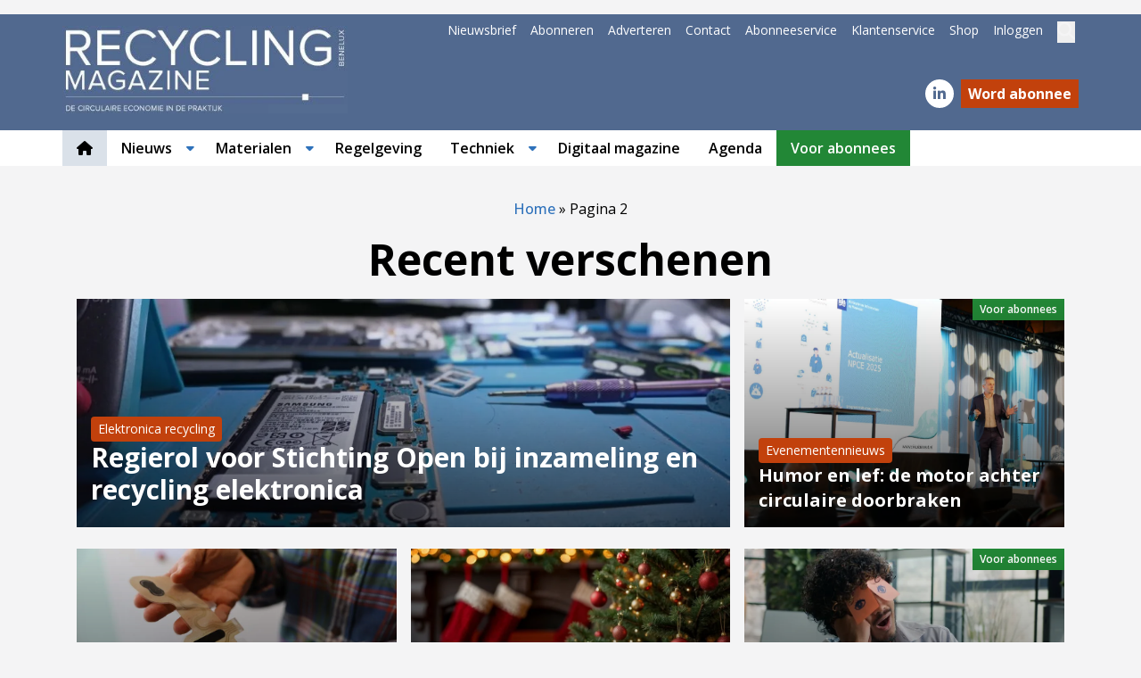

--- FILE ---
content_type: text/html; charset=UTF-8
request_url: https://www.recyclingmagazine.nl/page/2/
body_size: 25594
content:
<!DOCTYPE html>
<html lang="nl-NL">
<head>
	<meta charset="UTF-8">
	<meta name="viewport" content="width=device-width, initial-scale=1, shrink-to-fit=no">
	    <script type="text/javascript">
		function emg_framework_maybe_execute(callback, ...args){
			if(typeof window[callback] == "function") {
				return window[callback](...args);
			}
			return false;
		}
    </script>
    		<script type="text/javascript">
		/* <![CDATA[ */
		var gpt_vars = {"targeting":{"allowCookies":"false","page_type":"home"},"settings":{"allowCookies":false,"collapseEmptyDivs":true}};
		/* ]]> */
        document.addEventListener('DOMContentLoaded', function() {
            window.consentManager.onConsentUpdate((cookiesAllowed, trackingAllowed) => {
                gpt_vars.targeting.allowCookies = cookiesAllowed;
                gpt_vars.settings.allowCookies = cookiesAllowed;
            });
        });
        </script>
    <meta name='robots' content='index, follow, max-image-preview:large, max-snippet:-1, max-video-preview:-1' />
	<style>img:is([sizes="auto" i], [sizes^="auto," i]) { contain-intrinsic-size: 3000px 1500px }</style>
	<script type="text/javascript">
/* <![CDATA[ */
window.koko_analytics = {"url":"https:\/\/www.recyclingmagazine.nl\/koko-analytics-collect.php","site_url":"https:\/\/www.recyclingmagazine.nl","post_id":0,"path":"\/page\/2\/","method":"cookie","use_cookie":true};
/* ]]> */
</script>

<!-- Google Tag Manager for WordPress by gtm4wp.com -->
<script data-cfasync="false" data-pagespeed-no-defer>
	var gtm4wp_datalayer_name = "dataLayer";
	var dataLayer = dataLayer || [];
	const gtm4wp_use_sku_instead = 1;
	const gtm4wp_currency = 'EUR';
	const gtm4wp_product_per_impression = 10;
	const gtm4wp_clear_ecommerce = false;
	const gtm4wp_datalayer_max_timeout = 2000;

	const gtm4wp_scrollerscript_debugmode         = false;
	const gtm4wp_scrollerscript_callbacktime      = 100;
	const gtm4wp_scrollerscript_readerlocation    = 150;
	const gtm4wp_scrollerscript_contentelementid  = "content";
	const gtm4wp_scrollerscript_scannertime       = 60;
</script>
<!-- End Google Tag Manager for WordPress by gtm4wp.com -->
	<!-- This site is optimized with the Yoast SEO plugin v26.8 - https://yoast.com/product/yoast-seo-wordpress/ -->
	<title>Recycling Magazine Benelux &#8226; Pagina 2 van 473 &#8226; De circulaire economie in de praktijk</title>
	<meta name="description" content="De circulaire economie in de praktijk" />
	<link rel="canonical" href="https://www.recyclingmagazine.nl/page/2/" />
	<link rel="prev" href="https://www.recyclingmagazine.nl/" />
	<link rel="next" href="https://www.recyclingmagazine.nl/page/3/" />
	<meta property="og:locale" content="nl_NL" />
	<meta property="og:type" content="website" />
	<meta property="og:title" content="Recycling Magazine Benelux" />
	<meta property="og:description" content="De circulaire economie in de praktijk" />
	<meta property="og:url" content="https://www.recyclingmagazine.nl/" />
	<meta property="og:site_name" content="Recycling Magazine Benelux" />
	<script type="application/ld+json" class="yoast-schema-graph">{"@context":"https://schema.org","@graph":[{"@type":"CollectionPage","@id":"https://www.recyclingmagazine.nl/","url":"https://www.recyclingmagazine.nl/page/2/","name":"Recycling Magazine Benelux &#8226; Pagina 2 van 473 &#8226; De circulaire economie in de praktijk","isPartOf":{"@id":"https://www.recyclingmagazine.nl/#website"},"about":{"@id":"https://www.recyclingmagazine.nl/#organization"},"description":"De circulaire economie in de praktijk","breadcrumb":{"@id":"https://www.recyclingmagazine.nl/page/2/#breadcrumb"},"inLanguage":"nl-NL"},{"@type":"BreadcrumbList","@id":"https://www.recyclingmagazine.nl/page/2/#breadcrumb","itemListElement":[{"@type":"ListItem","position":1,"name":"Home"}]},{"@type":"WebSite","@id":"https://www.recyclingmagazine.nl/#website","url":"https://www.recyclingmagazine.nl/","name":"Recycling Magazine Benelux","description":"De circulaire economie in de praktijk","publisher":{"@id":"https://www.recyclingmagazine.nl/#organization"},"potentialAction":[{"@type":"SearchAction","target":{"@type":"EntryPoint","urlTemplate":"https://www.recyclingmagazine.nl/?s={search_term_string}"},"query-input":{"@type":"PropertyValueSpecification","valueRequired":true,"valueName":"search_term_string"}}],"inLanguage":"nl-NL"},{"@type":"Organization","@id":"https://www.recyclingmagazine.nl/#organization","name":"Recycling Magazine Benelux","url":"https://www.recyclingmagazine.nl/","logo":{"@type":"ImageObject","inLanguage":"nl-NL","@id":"https://www.recyclingmagazine.nl/#/schema/logo/image/","url":"https://www.recyclingmagazine.nl/wp-content/uploads/2023/11/RMB-logo-website-3.jpg","contentUrl":"https://www.recyclingmagazine.nl/wp-content/uploads/2023/11/RMB-logo-website-3.jpg","width":410,"height":125,"caption":"Recycling Magazine Benelux"},"image":{"@id":"https://www.recyclingmagazine.nl/#/schema/logo/image/"}}]}</script>
	<!-- / Yoast SEO plugin. -->


<link rel='dns-prefetch' href='//fonts.googleapis.com' />
<link rel="alternate" type="application/rss+xml" title="Recycling Magazine Benelux &raquo; feed" href="https://www.recyclingmagazine.nl/feed/" />
<link rel="alternate" type="application/rss+xml" title="Recycling Magazine Benelux &raquo; reacties feed" href="https://www.recyclingmagazine.nl/comments/feed/" />
<!-- Start: Facebook Domain Verification -->
<meta name="facebook-domain-verification" content="woh4d2922ym1nvgymqsiiitqr6p1go" />
<!-- End: Facebook Domain Verification --><script>
window.googlefc = window.googlefc || {};
window.googlefc.ccpa = window.googlefc.ccpa || {};
window.googlefc.callbackQueue = window.googlefc.callbackQueue || [];  
</script>

<!-- Start: Consent Fundings Choces Script -->
<script>(function(){/*

 Copyright The Closure Library Authors.
 SPDX-License-Identifier: Apache-2.0
*/
'use strict';var g=function(a){var b=0;return function(){return b<a.length?{done:!1,value:a[b++]}:{done:!0}}},l=this||self,m=/^[\w+/_-]+[=]{0,2}$/,p=null,q=function(){},r=function(a){var b=typeof a;if("object"==b)if(a){if(a instanceof Array)return"array";if(a instanceof Object)return b;var c=Object.prototype.toString.call(a);if("[object Window]"==c)return"object";if("[object Array]"==c||"number"==typeof a.length&&"undefined"!=typeof a.splice&&"undefined"!=typeof a.propertyIsEnumerable&&!a.propertyIsEnumerable("splice"))return"array";
if("[object Function]"==c||"undefined"!=typeof a.call&&"undefined"!=typeof a.propertyIsEnumerable&&!a.propertyIsEnumerable("call"))return"function"}else return"null";else if("function"==b&&"undefined"==typeof a.call)return"object";return b},u=function(a,b){function c(){}c.prototype=b.prototype;a.prototype=new c;a.prototype.constructor=a};var v=function(a,b){Object.defineProperty(l,a,{configurable:!1,get:function(){return b},set:q})};var y=function(a,b){this.b=a===w&&b||"";this.a=x},x={},w={};var aa=function(a,b){a.src=b instanceof y&&b.constructor===y&&b.a===x?b.b:"type_error:TrustedResourceUrl";if(null===p)b:{b=l.document;if((b=b.querySelector&&b.querySelector("script[nonce]"))&&(b=b.nonce||b.getAttribute("nonce"))&&m.test(b)){p=b;break b}p=""}b=p;b&&a.setAttribute("nonce",b)};var z=function(){return Math.floor(2147483648*Math.random()).toString(36)+Math.abs(Math.floor(2147483648*Math.random())^+new Date).toString(36)};var A=function(a,b){b=String(b);"application/xhtml+xml"===a.contentType&&(b=b.toLowerCase());return a.createElement(b)},B=function(a){this.a=a||l.document||document};B.prototype.appendChild=function(a,b){a.appendChild(b)};var C=function(a,b,c,d,e,f){try{var k=a.a,h=A(a.a,"SCRIPT");h.async=!0;aa(h,b);k.head.appendChild(h);h.addEventListener("load",function(){e();d&&k.head.removeChild(h)});h.addEventListener("error",function(){0<c?C(a,b,c-1,d,e,f):(d&&k.head.removeChild(h),f())})}catch(n){f()}};var ba=l.atob("aHR0cHM6Ly93d3cuZ3N0YXRpYy5jb20vaW1hZ2VzL2ljb25zL21hdGVyaWFsL3N5c3RlbS8xeC93YXJuaW5nX2FtYmVyXzI0ZHAucG5n"),ca=l.atob("WW91IGFyZSBzZWVpbmcgdGhpcyBtZXNzYWdlIGJlY2F1c2UgYWQgb3Igc2NyaXB0IGJsb2NraW5nIHNvZnR3YXJlIGlzIGludGVyZmVyaW5nIHdpdGggdGhpcyBwYWdlLg=="),da=l.atob("RGlzYWJsZSBhbnkgYWQgb3Igc2NyaXB0IGJsb2NraW5nIHNvZnR3YXJlLCB0aGVuIHJlbG9hZCB0aGlzIHBhZ2Uu"),ea=function(a,b,c){this.b=a;this.f=new B(this.b);this.a=null;this.c=[];this.g=!1;this.i=b;this.h=c},F=function(a){if(a.b.body&&!a.g){var b=
function(){D(a);l.setTimeout(function(){return E(a,3)},50)};C(a.f,a.i,2,!0,function(){l[a.h]||b()},b);a.g=!0}},D=function(a){for(var b=G(1,5),c=0;c<b;c++){var d=H(a);a.b.body.appendChild(d);a.c.push(d)}b=H(a);b.style.bottom="0";b.style.left="0";b.style.position="fixed";b.style.width=G(100,110).toString()+"%";b.style.zIndex=G(2147483544,2147483644).toString();b.style["background-color"]=I(249,259,242,252,219,229);b.style["box-shadow"]="0 0 12px #888";b.style.color=I(0,10,0,10,0,10);b.style.display=
"flex";b.style["justify-content"]="center";b.style["font-family"]="Roboto, Arial";c=H(a);c.style.width=G(80,85).toString()+"%";c.style.maxWidth=G(750,775).toString()+"px";c.style.margin="24px";c.style.display="flex";c.style["align-items"]="flex-start";c.style["justify-content"]="center";d=A(a.f.a,"IMG");d.className=z();d.src=ba;d.style.height="24px";d.style.width="24px";d.style["padding-right"]="16px";var e=H(a),f=H(a);f.style["font-weight"]="bold";f.textContent=ca;var k=H(a);k.textContent=da;J(a,
e,f);J(a,e,k);J(a,c,d);J(a,c,e);J(a,b,c);a.a=b;a.b.body.appendChild(a.a);b=G(1,5);for(c=0;c<b;c++)d=H(a),a.b.body.appendChild(d),a.c.push(d)},J=function(a,b,c){for(var d=G(1,5),e=0;e<d;e++){var f=H(a);b.appendChild(f)}b.appendChild(c);c=G(1,5);for(d=0;d<c;d++)e=H(a),b.appendChild(e)},G=function(a,b){return Math.floor(a+Math.random()*(b-a))},I=function(a,b,c,d,e,f){return"rgb("+G(Math.max(a,0),Math.min(b,255)).toString()+","+G(Math.max(c,0),Math.min(d,255)).toString()+","+G(Math.max(e,0),Math.min(f,
255)).toString()+")"},H=function(a){a=A(a.f.a,"DIV");a.className=z();return a},E=function(a,b){0>=b||null!=a.a&&0!=a.a.offsetHeight&&0!=a.a.offsetWidth||(fa(a),D(a),l.setTimeout(function(){return E(a,b-1)},50))},fa=function(a){var b=a.c;var c="undefined"!=typeof Symbol&&Symbol.iterator&&b[Symbol.iterator];b=c?c.call(b):{next:g(b)};for(c=b.next();!c.done;c=b.next())(c=c.value)&&c.parentNode&&c.parentNode.removeChild(c);a.c=[];(b=a.a)&&b.parentNode&&b.parentNode.removeChild(b);a.a=null};var ia=function(a,b,c,d,e){var f=ha(c),k=function(n){n.appendChild(f);l.setTimeout(function(){f?(0!==f.offsetHeight&&0!==f.offsetWidth?b():a(),f.parentNode&&f.parentNode.removeChild(f)):a()},d)},h=function(n){document.body?k(document.body):0<n?l.setTimeout(function(){h(n-1)},e):b()};h(3)},ha=function(a){var b=document.createElement("div");b.className=a;b.style.width="1px";b.style.height="1px";b.style.position="absolute";b.style.left="-10000px";b.style.top="-10000px";b.style.zIndex="-10000";return b};var K={},L=null;var M=function(){},N="function"==typeof Uint8Array,O=function(a,b){a.b=null;b||(b=[]);a.j=void 0;a.f=-1;a.a=b;a:{if(b=a.a.length){--b;var c=a.a[b];if(!(null===c||"object"!=typeof c||Array.isArray(c)||N&&c instanceof Uint8Array)){a.g=b-a.f;a.c=c;break a}}a.g=Number.MAX_VALUE}a.i={}},P=[],Q=function(a,b){if(b<a.g){b+=a.f;var c=a.a[b];return c===P?a.a[b]=[]:c}if(a.c)return c=a.c[b],c===P?a.c[b]=[]:c},R=function(a,b,c){a.b||(a.b={});if(!a.b[c]){var d=Q(a,c);d&&(a.b[c]=new b(d))}return a.b[c]};
M.prototype.h=N?function(){var a=Uint8Array.prototype.toJSON;Uint8Array.prototype.toJSON=function(){var b;void 0===b&&(b=0);if(!L){L={};for(var c="ABCDEFGHIJKLMNOPQRSTUVWXYZabcdefghijklmnopqrstuvwxyz0123456789".split(""),d=["+/=","+/","-_=","-_.","-_"],e=0;5>e;e++){var f=c.concat(d[e].split(""));K[e]=f;for(var k=0;k<f.length;k++){var h=f[k];void 0===L[h]&&(L[h]=k)}}}b=K[b];c=[];for(d=0;d<this.length;d+=3){var n=this[d],t=(e=d+1<this.length)?this[d+1]:0;h=(f=d+2<this.length)?this[d+2]:0;k=n>>2;n=(n&
3)<<4|t>>4;t=(t&15)<<2|h>>6;h&=63;f||(h=64,e||(t=64));c.push(b[k],b[n],b[t]||"",b[h]||"")}return c.join("")};try{return JSON.stringify(this.a&&this.a,S)}finally{Uint8Array.prototype.toJSON=a}}:function(){return JSON.stringify(this.a&&this.a,S)};var S=function(a,b){return"number"!==typeof b||!isNaN(b)&&Infinity!==b&&-Infinity!==b?b:String(b)};M.prototype.toString=function(){return this.a.toString()};var T=function(a){O(this,a)};u(T,M);var U=function(a){O(this,a)};u(U,M);var ja=function(a,b){this.c=new B(a);var c=R(b,T,5);c=new y(w,Q(c,4)||"");this.b=new ea(a,c,Q(b,4));this.a=b},ka=function(a,b,c,d){b=new T(b?JSON.parse(b):null);b=new y(w,Q(b,4)||"");C(a.c,b,3,!1,c,function(){ia(function(){F(a.b);d(!1)},function(){d(!0)},Q(a.a,2),Q(a.a,3),Q(a.a,1))})};var la=function(a,b){V(a,"internal_api_load_with_sb",function(c,d,e){ka(b,c,d,e)});V(a,"internal_api_sb",function(){F(b.b)})},V=function(a,b,c){a=l.btoa(a+b);v(a,c)},W=function(a,b,c){for(var d=[],e=2;e<arguments.length;++e)d[e-2]=arguments[e];e=l.btoa(a+b);e=l[e];if("function"==r(e))e.apply(null,d);else throw Error("API not exported.");};var X=function(a){O(this,a)};u(X,M);var Y=function(a){this.h=window;this.a=a;this.b=Q(this.a,1);this.f=R(this.a,T,2);this.g=R(this.a,U,3);this.c=!1};Y.prototype.start=function(){ma();var a=new ja(this.h.document,this.g);la(this.b,a);na(this)};
var ma=function(){var a=function(){if(!l.frames.googlefcPresent)if(document.body){var b=document.createElement("iframe");b.style.display="none";b.style.width="0px";b.style.height="0px";b.style.border="none";b.style.zIndex="-1000";b.style.left="-1000px";b.style.top="-1000px";b.name="googlefcPresent";document.body.appendChild(b)}else l.setTimeout(a,5)};a()},na=function(a){var b=Date.now();W(a.b,"internal_api_load_with_sb",a.f.h(),function(){var c;var d=a.b,e=l[l.btoa(d+"loader_js")];if(e){e=l.atob(e);
e=parseInt(e,10);d=l.btoa(d+"loader_js").split(".");var f=l;d[0]in f||"undefined"==typeof f.execScript||f.execScript("var "+d[0]);for(;d.length&&(c=d.shift());)d.length?f[c]&&f[c]!==Object.prototype[c]?f=f[c]:f=f[c]={}:f[c]=null;c=Math.abs(b-e);c=1728E5>c?0:c}else c=-1;0!=c&&(W(a.b,"internal_api_sb"),Z(a,Q(a.a,6)))},function(c){Z(a,c?Q(a.a,4):Q(a.a,5))})},Z=function(a,b){a.c||(a.c=!0,a=new l.XMLHttpRequest,a.open("GET",b,!0),a.send())};(function(a,b){l[a]=function(c){for(var d=[],e=0;e<arguments.length;++e)d[e-0]=arguments[e];l[a]=q;b.apply(null,d)}})("__d3lUW8vwsKlB__",function(a){"function"==typeof window.atob&&(a=window.atob(a),a=new X(a?JSON.parse(a):null),(new Y(a)).start())});}).call(this);

window.__d3lUW8vwsKlB__("[base64]");</script>
<!-- End: Consent Fundings Choces Script -->	<script>
    const emgfFcAdvanced = true;
    const emgfFcPendingEcommerceEvents = [];

    if(emgfFcAdvanced) {
        window.dataLayer = window.dataLayer || [];
        const originalPush = window.dataLayer.push;
        window.dataLayer.push = function(obj) {
            if (obj.event && obj.ecommerce) {
                emgfFcPendingEcommerceEvents.push(obj);
                return;
            }
            return originalPush.apply(this, arguments);
        };
    }

    document.addEventListener('DOMContentLoaded', () => {
        window.consentManager.init();

        window.consentManager.onConsentUpdate((cookiesAllowed, trackingAllowed) => {
            const setConsentValues = (isGranted) => ({
                'functionality_storage': isGranted ? 'granted' : 'denied',
                'personalization_storage': isGranted ? 'granted' : 'denied',
                'analytics_storage': isGranted ? 'granted' : 'denied',
                'security_storage': isGranted ? 'granted' : 'denied',
                'ad_storage': isGranted && trackingAllowed ? 'granted' : 'denied',
                'ad_personalization': isGranted && trackingAllowed ? 'granted' : 'denied',
                'ad_user_data': isGranted && trackingAllowed ? 'granted' : 'denied',
            });

            let consent = setConsentValues(cookiesAllowed);

            if(trackingAllowed) {
                consent['analytics_storage'] = 'granted';
                consent['personalization_storage'] = 'granted';
            }

            gtag('consent', 'update', consent);

            if(emgfFcAdvanced) {
                window.dataLayer.push({ 'event': 'consent_update_complete' });

                if(emgfFcPendingEcommerceEvents.length > 0) {
                    emgfFcPendingEcommerceEvents.forEach(obj => {
                        window.dataLayer.push(obj);
                    });
                }
            }
        });

        if(emgfFcAdvanced) {
    		window.addEventListener('emgf_fc_loaded', function() {
    			window.dataLayer.push({ 'event': 'ga4_config_ready' });
    		});
        }
    })

    async function emg_framework_is_cookies_allowed() {
        var ConsentManager = window.consentManager;

        const consentStatus = ConsentManager.isConsentGiven();

        return consentStatus.cookies;
	}

	async function emg_framework_is_tracking_allowed() {
        var ConsentManager = window.consentManager;

		const consentStatus = ConsentManager.isConsentGiven();

        return consentStatus.tracking;
	}
	</script>
	<link data-optimized="2" rel="stylesheet" href="https://www.recyclingmagazine.nl/wp-content/litespeed/css/67c20dbdcffd73f2ad3adddf8bc70bbf.css?ver=00ace" />

<style id='wp-block-library-theme-inline-css' type='text/css'>
.wp-block-audio :where(figcaption){color:#555;font-size:13px;text-align:center}.is-dark-theme .wp-block-audio :where(figcaption){color:#ffffffa6}.wp-block-audio{margin:0 0 1em}.wp-block-code{border:1px solid #ccc;border-radius:4px;font-family:Menlo,Consolas,monaco,monospace;padding:.8em 1em}.wp-block-embed :where(figcaption){color:#555;font-size:13px;text-align:center}.is-dark-theme .wp-block-embed :where(figcaption){color:#ffffffa6}.wp-block-embed{margin:0 0 1em}.blocks-gallery-caption{color:#555;font-size:13px;text-align:center}.is-dark-theme .blocks-gallery-caption{color:#ffffffa6}:root :where(.wp-block-image figcaption){color:#555;font-size:13px;text-align:center}.is-dark-theme :root :where(.wp-block-image figcaption){color:#ffffffa6}.wp-block-image{margin:0 0 1em}.wp-block-pullquote{border-bottom:4px solid;border-top:4px solid;color:currentColor;margin-bottom:1.75em}.wp-block-pullquote cite,.wp-block-pullquote footer,.wp-block-pullquote__citation{color:currentColor;font-size:.8125em;font-style:normal;text-transform:uppercase}.wp-block-quote{border-left:.25em solid;margin:0 0 1.75em;padding-left:1em}.wp-block-quote cite,.wp-block-quote footer{color:currentColor;font-size:.8125em;font-style:normal;position:relative}.wp-block-quote:where(.has-text-align-right){border-left:none;border-right:.25em solid;padding-left:0;padding-right:1em}.wp-block-quote:where(.has-text-align-center){border:none;padding-left:0}.wp-block-quote.is-large,.wp-block-quote.is-style-large,.wp-block-quote:where(.is-style-plain){border:none}.wp-block-search .wp-block-search__label{font-weight:700}.wp-block-search__button{border:1px solid #ccc;padding:.375em .625em}:where(.wp-block-group.has-background){padding:1.25em 2.375em}.wp-block-separator.has-css-opacity{opacity:.4}.wp-block-separator{border:none;border-bottom:2px solid;margin-left:auto;margin-right:auto}.wp-block-separator.has-alpha-channel-opacity{opacity:1}.wp-block-separator:not(.is-style-wide):not(.is-style-dots){width:100px}.wp-block-separator.has-background:not(.is-style-dots){border-bottom:none;height:1px}.wp-block-separator.has-background:not(.is-style-wide):not(.is-style-dots){height:2px}.wp-block-table{margin:0 0 1em}.wp-block-table td,.wp-block-table th{word-break:normal}.wp-block-table :where(figcaption){color:#555;font-size:13px;text-align:center}.is-dark-theme .wp-block-table :where(figcaption){color:#ffffffa6}.wp-block-video :where(figcaption){color:#555;font-size:13px;text-align:center}.is-dark-theme .wp-block-video :where(figcaption){color:#ffffffa6}.wp-block-video{margin:0 0 1em}:root :where(.wp-block-template-part.has-background){margin-bottom:0;margin-top:0;padding:1.25em 2.375em}
</style>
<style id='emg-customizer-testimonials-style-inline-css' type='text/css'>
.emg-customizer-testimonials-block{margin:2rem 0}.emg-customizer-testimonials-block .overlap-section{position:relative}.emg-customizer-testimonials-block .carousel{align-items:stretch;display:flex}.emg-customizer-testimonials-block .testimonial-content{margin-left:auto;margin-right:auto;max-width:768px}.emg-customizer-testimonials-block .quote-symbol{color:rgba(0,0,0,.4);margin-bottom:1rem}.emg-customizer-testimonials-block .quote{color:rgba(0,0,0,.9);font-size:1.25rem;line-height:1.75rem;margin-bottom:2rem}.emg-customizer-testimonials-block .author{align-items:center;display:flex;gap:1rem}.emg-customizer-testimonials-block .avatar{background-position:50%;background-size:cover;border-radius:50%;height:65px;width:65px}.emg-customizer-testimonials-block .name{color:var(--primary);font-size:1rem;font-weight:600}.emg-customizer-testimonials-block .nav-container{align-items:center;display:flex;gap:.5rem;justify-content:center;margin-top:.5rem}.emg-customizer-testimonials-block .dot{color:rgba(0,0,0,.4)}.emg-customizer-testimonials-block .dot.tns-nav-active{color:rgba(0,0,0,.9)}.emg-customizer-testimonials-block .dot-icon{height:.625rem;width:.625rem}

/*# sourceMappingURL=block.css.map*/
</style>
<style id='global-styles-inline-css' type='text/css'>
:root{--wp--preset--aspect-ratio--square: 1;--wp--preset--aspect-ratio--4-3: 4/3;--wp--preset--aspect-ratio--3-4: 3/4;--wp--preset--aspect-ratio--3-2: 3/2;--wp--preset--aspect-ratio--2-3: 2/3;--wp--preset--aspect-ratio--16-9: 16/9;--wp--preset--aspect-ratio--9-16: 9/16;--wp--preset--color--black: #000000;--wp--preset--color--cyan-bluish-gray: #abb8c3;--wp--preset--color--white: #ffffff;--wp--preset--color--pale-pink: #f78da7;--wp--preset--color--vivid-red: #cf2e2e;--wp--preset--color--luminous-vivid-orange: #ff6900;--wp--preset--color--luminous-vivid-amber: #fcb900;--wp--preset--color--light-green-cyan: #7bdcb5;--wp--preset--color--vivid-green-cyan: #00d084;--wp--preset--color--pale-cyan-blue: #8ed1fc;--wp--preset--color--vivid-cyan-blue: #0693e3;--wp--preset--color--vivid-purple: #9b51e0;--wp--preset--color--foreground: #000000;--wp--preset--color--background: #ffffff;--wp--preset--color--primary: #2F72BB;--wp--preset--color--secondary: #e67248;--wp--preset--color--blue-primary: #51698f;--wp--preset--color--blue-secondary: #8ca4bc;--wp--preset--color--blue-tertiary: #dae1e9;--wp--preset--color--anchor: #2f76b5;--wp--preset--color--premium: #228736;--wp--preset--color--premium-light: #f0fdf4;--wp--preset--gradient--vivid-cyan-blue-to-vivid-purple: linear-gradient(135deg,rgba(6,147,227,1) 0%,rgb(155,81,224) 100%);--wp--preset--gradient--light-green-cyan-to-vivid-green-cyan: linear-gradient(135deg,rgb(122,220,180) 0%,rgb(0,208,130) 100%);--wp--preset--gradient--luminous-vivid-amber-to-luminous-vivid-orange: linear-gradient(135deg,rgba(252,185,0,1) 0%,rgba(255,105,0,1) 100%);--wp--preset--gradient--luminous-vivid-orange-to-vivid-red: linear-gradient(135deg,rgba(255,105,0,1) 0%,rgb(207,46,46) 100%);--wp--preset--gradient--very-light-gray-to-cyan-bluish-gray: linear-gradient(135deg,rgb(238,238,238) 0%,rgb(169,184,195) 100%);--wp--preset--gradient--cool-to-warm-spectrum: linear-gradient(135deg,rgb(74,234,220) 0%,rgb(151,120,209) 20%,rgb(207,42,186) 40%,rgb(238,44,130) 60%,rgb(251,105,98) 80%,rgb(254,248,76) 100%);--wp--preset--gradient--blush-light-purple: linear-gradient(135deg,rgb(255,206,236) 0%,rgb(152,150,240) 100%);--wp--preset--gradient--blush-bordeaux: linear-gradient(135deg,rgb(254,205,165) 0%,rgb(254,45,45) 50%,rgb(107,0,62) 100%);--wp--preset--gradient--luminous-dusk: linear-gradient(135deg,rgb(255,203,112) 0%,rgb(199,81,192) 50%,rgb(65,88,208) 100%);--wp--preset--gradient--pale-ocean: linear-gradient(135deg,rgb(255,245,203) 0%,rgb(182,227,212) 50%,rgb(51,167,181) 100%);--wp--preset--gradient--electric-grass: linear-gradient(135deg,rgb(202,248,128) 0%,rgb(113,206,126) 100%);--wp--preset--gradient--midnight: linear-gradient(135deg,rgb(2,3,129) 0%,rgb(40,116,252) 100%);--wp--preset--font-size--small: .875rem;--wp--preset--font-size--medium: 1rem;--wp--preset--font-size--large: 1.25rem;--wp--preset--font-size--x-large: clamp(1.5rem, 3vw, 2.5rem);--wp--preset--spacing--20: 0.44rem;--wp--preset--spacing--30: 0.67rem;--wp--preset--spacing--40: 1rem;--wp--preset--spacing--50: 1.5rem;--wp--preset--spacing--60: 2.25rem;--wp--preset--spacing--70: 3.38rem;--wp--preset--spacing--80: 5.06rem;--wp--preset--shadow--natural: 6px 6px 9px rgba(0, 0, 0, 0.2);--wp--preset--shadow--deep: 12px 12px 50px rgba(0, 0, 0, 0.4);--wp--preset--shadow--sharp: 6px 6px 0px rgba(0, 0, 0, 0.2);--wp--preset--shadow--outlined: 6px 6px 0px -3px rgba(255, 255, 255, 1), 6px 6px rgba(0, 0, 0, 1);--wp--preset--shadow--crisp: 6px 6px 0px rgba(0, 0, 0, 1);}:root { --wp--style--global--content-size: 760px;--wp--style--global--wide-size: 1200px; }:where(body) { margin: 0; }.wp-site-blocks > .alignleft { float: left; margin-right: 2em; }.wp-site-blocks > .alignright { float: right; margin-left: 2em; }.wp-site-blocks > .aligncenter { justify-content: center; margin-left: auto; margin-right: auto; }:where(.wp-site-blocks) > * { margin-block-start: 1.5rem; margin-block-end: 0; }:where(.wp-site-blocks) > :first-child { margin-block-start: 0; }:where(.wp-site-blocks) > :last-child { margin-block-end: 0; }:root { --wp--style--block-gap: 1.5rem; }:root :where(.is-layout-flow) > :first-child{margin-block-start: 0;}:root :where(.is-layout-flow) > :last-child{margin-block-end: 0;}:root :where(.is-layout-flow) > *{margin-block-start: 1.5rem;margin-block-end: 0;}:root :where(.is-layout-constrained) > :first-child{margin-block-start: 0;}:root :where(.is-layout-constrained) > :last-child{margin-block-end: 0;}:root :where(.is-layout-constrained) > *{margin-block-start: 1.5rem;margin-block-end: 0;}:root :where(.is-layout-flex){gap: 1.5rem;}:root :where(.is-layout-grid){gap: 1.5rem;}.is-layout-flow > .alignleft{float: left;margin-inline-start: 0;margin-inline-end: 2em;}.is-layout-flow > .alignright{float: right;margin-inline-start: 2em;margin-inline-end: 0;}.is-layout-flow > .aligncenter{margin-left: auto !important;margin-right: auto !important;}.is-layout-constrained > .alignleft{float: left;margin-inline-start: 0;margin-inline-end: 2em;}.is-layout-constrained > .alignright{float: right;margin-inline-start: 2em;margin-inline-end: 0;}.is-layout-constrained > .aligncenter{margin-left: auto !important;margin-right: auto !important;}.is-layout-constrained > :where(:not(.alignleft):not(.alignright):not(.alignfull)){max-width: var(--wp--style--global--content-size);margin-left: auto !important;margin-right: auto !important;}.is-layout-constrained > .alignwide{max-width: var(--wp--style--global--wide-size);}body .is-layout-flex{display: flex;}.is-layout-flex{flex-wrap: wrap;align-items: center;}.is-layout-flex > :is(*, div){margin: 0;}body .is-layout-grid{display: grid;}.is-layout-grid > :is(*, div){margin: 0;}body{padding-top: 0px;padding-right: 0px;padding-bottom: 0px;padding-left: 0px;}a:where(:not(.wp-element-button)){text-decoration: underline;}:root :where(.wp-element-button, .wp-block-button__link){background-color: #32373c;border-width: 0;color: #fff;font-family: inherit;font-size: inherit;line-height: inherit;padding: calc(0.667em + 2px) calc(1.333em + 2px);text-decoration: none;}.has-black-color{color: var(--wp--preset--color--black) !important;}.has-cyan-bluish-gray-color{color: var(--wp--preset--color--cyan-bluish-gray) !important;}.has-white-color{color: var(--wp--preset--color--white) !important;}.has-pale-pink-color{color: var(--wp--preset--color--pale-pink) !important;}.has-vivid-red-color{color: var(--wp--preset--color--vivid-red) !important;}.has-luminous-vivid-orange-color{color: var(--wp--preset--color--luminous-vivid-orange) !important;}.has-luminous-vivid-amber-color{color: var(--wp--preset--color--luminous-vivid-amber) !important;}.has-light-green-cyan-color{color: var(--wp--preset--color--light-green-cyan) !important;}.has-vivid-green-cyan-color{color: var(--wp--preset--color--vivid-green-cyan) !important;}.has-pale-cyan-blue-color{color: var(--wp--preset--color--pale-cyan-blue) !important;}.has-vivid-cyan-blue-color{color: var(--wp--preset--color--vivid-cyan-blue) !important;}.has-vivid-purple-color{color: var(--wp--preset--color--vivid-purple) !important;}.has-foreground-color{color: var(--wp--preset--color--foreground) !important;}.has-background-color{color: var(--wp--preset--color--background) !important;}.has-primary-color{color: var(--wp--preset--color--primary) !important;}.has-secondary-color{color: var(--wp--preset--color--secondary) !important;}.has-blue-primary-color{color: var(--wp--preset--color--blue-primary) !important;}.has-blue-secondary-color{color: var(--wp--preset--color--blue-secondary) !important;}.has-blue-tertiary-color{color: var(--wp--preset--color--blue-tertiary) !important;}.has-anchor-color{color: var(--wp--preset--color--anchor) !important;}.has-premium-color{color: var(--wp--preset--color--premium) !important;}.has-premium-light-color{color: var(--wp--preset--color--premium-light) !important;}.has-black-background-color{background-color: var(--wp--preset--color--black) !important;}.has-cyan-bluish-gray-background-color{background-color: var(--wp--preset--color--cyan-bluish-gray) !important;}.has-white-background-color{background-color: var(--wp--preset--color--white) !important;}.has-pale-pink-background-color{background-color: var(--wp--preset--color--pale-pink) !important;}.has-vivid-red-background-color{background-color: var(--wp--preset--color--vivid-red) !important;}.has-luminous-vivid-orange-background-color{background-color: var(--wp--preset--color--luminous-vivid-orange) !important;}.has-luminous-vivid-amber-background-color{background-color: var(--wp--preset--color--luminous-vivid-amber) !important;}.has-light-green-cyan-background-color{background-color: var(--wp--preset--color--light-green-cyan) !important;}.has-vivid-green-cyan-background-color{background-color: var(--wp--preset--color--vivid-green-cyan) !important;}.has-pale-cyan-blue-background-color{background-color: var(--wp--preset--color--pale-cyan-blue) !important;}.has-vivid-cyan-blue-background-color{background-color: var(--wp--preset--color--vivid-cyan-blue) !important;}.has-vivid-purple-background-color{background-color: var(--wp--preset--color--vivid-purple) !important;}.has-foreground-background-color{background-color: var(--wp--preset--color--foreground) !important;}.has-background-background-color{background-color: var(--wp--preset--color--background) !important;}.has-primary-background-color{background-color: var(--wp--preset--color--primary) !important;}.has-secondary-background-color{background-color: var(--wp--preset--color--secondary) !important;}.has-blue-primary-background-color{background-color: var(--wp--preset--color--blue-primary) !important;}.has-blue-secondary-background-color{background-color: var(--wp--preset--color--blue-secondary) !important;}.has-blue-tertiary-background-color{background-color: var(--wp--preset--color--blue-tertiary) !important;}.has-anchor-background-color{background-color: var(--wp--preset--color--anchor) !important;}.has-premium-background-color{background-color: var(--wp--preset--color--premium) !important;}.has-premium-light-background-color{background-color: var(--wp--preset--color--premium-light) !important;}.has-black-border-color{border-color: var(--wp--preset--color--black) !important;}.has-cyan-bluish-gray-border-color{border-color: var(--wp--preset--color--cyan-bluish-gray) !important;}.has-white-border-color{border-color: var(--wp--preset--color--white) !important;}.has-pale-pink-border-color{border-color: var(--wp--preset--color--pale-pink) !important;}.has-vivid-red-border-color{border-color: var(--wp--preset--color--vivid-red) !important;}.has-luminous-vivid-orange-border-color{border-color: var(--wp--preset--color--luminous-vivid-orange) !important;}.has-luminous-vivid-amber-border-color{border-color: var(--wp--preset--color--luminous-vivid-amber) !important;}.has-light-green-cyan-border-color{border-color: var(--wp--preset--color--light-green-cyan) !important;}.has-vivid-green-cyan-border-color{border-color: var(--wp--preset--color--vivid-green-cyan) !important;}.has-pale-cyan-blue-border-color{border-color: var(--wp--preset--color--pale-cyan-blue) !important;}.has-vivid-cyan-blue-border-color{border-color: var(--wp--preset--color--vivid-cyan-blue) !important;}.has-vivid-purple-border-color{border-color: var(--wp--preset--color--vivid-purple) !important;}.has-foreground-border-color{border-color: var(--wp--preset--color--foreground) !important;}.has-background-border-color{border-color: var(--wp--preset--color--background) !important;}.has-primary-border-color{border-color: var(--wp--preset--color--primary) !important;}.has-secondary-border-color{border-color: var(--wp--preset--color--secondary) !important;}.has-blue-primary-border-color{border-color: var(--wp--preset--color--blue-primary) !important;}.has-blue-secondary-border-color{border-color: var(--wp--preset--color--blue-secondary) !important;}.has-blue-tertiary-border-color{border-color: var(--wp--preset--color--blue-tertiary) !important;}.has-anchor-border-color{border-color: var(--wp--preset--color--anchor) !important;}.has-premium-border-color{border-color: var(--wp--preset--color--premium) !important;}.has-premium-light-border-color{border-color: var(--wp--preset--color--premium-light) !important;}.has-vivid-cyan-blue-to-vivid-purple-gradient-background{background: var(--wp--preset--gradient--vivid-cyan-blue-to-vivid-purple) !important;}.has-light-green-cyan-to-vivid-green-cyan-gradient-background{background: var(--wp--preset--gradient--light-green-cyan-to-vivid-green-cyan) !important;}.has-luminous-vivid-amber-to-luminous-vivid-orange-gradient-background{background: var(--wp--preset--gradient--luminous-vivid-amber-to-luminous-vivid-orange) !important;}.has-luminous-vivid-orange-to-vivid-red-gradient-background{background: var(--wp--preset--gradient--luminous-vivid-orange-to-vivid-red) !important;}.has-very-light-gray-to-cyan-bluish-gray-gradient-background{background: var(--wp--preset--gradient--very-light-gray-to-cyan-bluish-gray) !important;}.has-cool-to-warm-spectrum-gradient-background{background: var(--wp--preset--gradient--cool-to-warm-spectrum) !important;}.has-blush-light-purple-gradient-background{background: var(--wp--preset--gradient--blush-light-purple) !important;}.has-blush-bordeaux-gradient-background{background: var(--wp--preset--gradient--blush-bordeaux) !important;}.has-luminous-dusk-gradient-background{background: var(--wp--preset--gradient--luminous-dusk) !important;}.has-pale-ocean-gradient-background{background: var(--wp--preset--gradient--pale-ocean) !important;}.has-electric-grass-gradient-background{background: var(--wp--preset--gradient--electric-grass) !important;}.has-midnight-gradient-background{background: var(--wp--preset--gradient--midnight) !important;}.has-small-font-size{font-size: var(--wp--preset--font-size--small) !important;}.has-medium-font-size{font-size: var(--wp--preset--font-size--medium) !important;}.has-large-font-size{font-size: var(--wp--preset--font-size--large) !important;}.has-x-large-font-size{font-size: var(--wp--preset--font-size--x-large) !important;}
:root :where(.wp-block-button .wp-block-button__link){background-color: var(--wp--preset--color--primary);border-radius: 1.5em;color: var(--wp--preset--color--white);font-size: var(--wp--preset--font-size--medium);font-weight: bold;padding-top: var(--wp--preset--spacing--20);padding-right: var(--wp--preset--spacing--60);padding-bottom: var(--wp--preset--spacing--20);padding-left: var(--wp--preset--spacing--60);}
:root :where(.wp-block-pullquote){font-size: 1.5em;line-height: 1.6;}
</style>









<style id='woocommerce-inline-inline-css' type='text/css'>
.woocommerce form .form-row .required { visibility: visible; }
</style>


<link rel='stylesheet' id='theme-font-css' href='https://fonts.googleapis.com/css2?family=Open+Sans%3Aital%2Cwght%400%2C400%3B0%2C700%3B1%2C400%3B1%2C700&#038;display=swap&#038;ver=0.2.11' type='text/css' media='all' />



<script type="text/javascript" src="https://www.recyclingmagazine.nl/wp-includes/js/jquery/jquery.min.js" id="jquery-core-js"></script>






<script type="text/javascript" id="wc-add-to-cart-js-extra">
/* <![CDATA[ */
var wc_add_to_cart_params = {"ajax_url":"\/wp-admin\/admin-ajax.php","wc_ajax_url":"\/?wc-ajax=%%endpoint%%","i18n_view_cart":"Bekijk winkelwagen","cart_url":"https:\/\/www.recyclingmagazine.nl\/winkelmand\/","is_cart":"","cart_redirect_after_add":"no"};
/* ]]> */
</script>


<script type="text/javascript" id="woocommerce-js-extra">
/* <![CDATA[ */
var woocommerce_params = {"ajax_url":"\/wp-admin\/admin-ajax.php","wc_ajax_url":"\/?wc-ajax=%%endpoint%%","i18n_password_show":"Wachtwoord weergeven","i18n_password_hide":"Wachtwoord verbergen"};
/* ]]> */
</script>


<link rel="https://api.w.org/" href="https://www.recyclingmagazine.nl/wp-json/" /><link rel="EditURI" type="application/rsd+xml" title="RSD" href="https://www.recyclingmagazine.nl/xmlrpc.php?rsd" />
<meta name="generator" content="WordPress 6.8.3" />
<meta name="generator" content="WooCommerce 10.4.3" />
<!-- Start: GPT Async -->
<script async='async' src='https://securepubads.g.doubleclick.net/tag/js/gpt.js'></script> 
<script> 
  var googletag = googletag || {}; 
  googletag.cmd = googletag.cmd || [];
  window.googletag = window.googletag || {cmd: []}; 
</script>

<script type='text/javascript'>
    googletag.cmd.push(function () {
  	var REFRESH_KEY = 'refresh';
  	var REFRESH_VALUE = 'true';
        var as_screen_width = window.innerWidth;
        if (as_screen_width >= 1025) { // browser window width is greater then 1025 pixels.
                googletag.defineSlot('/4685370/OMR_top_billboard_leaderboard', [[980, 90], [980, 120], [970,250], [970, 90], [728, 90]], 'div-gpt-ad-433047087577379534-1').addService(googletag.pubads());
                googletag.defineSlot('/4685370/OMR_top_leaderboard', [[728, 90], [468, 60]], 'div-gpt-ad-433047087577379534-2').setTargeting(REFRESH_KEY, REFRESH_VALUE).addService(googletag.pubads());
                googletag.defineSlot('/4685370/OMR_mid_leaderboard', [[728, 90], [468, 60]], 'div-gpt-ad-433047087577379534-3').setTargeting(REFRESH_KEY, REFRESH_VALUE).addService(googletag.pubads());
                googletag.defineSlot('/4685370/OMR_bot_leaderboard', [[728, 90], [468, 60]], 'div-gpt-ad-433047087577379534-4').setTargeting(REFRESH_KEY, REFRESH_VALUE).addService(googletag.pubads());
                googletag.defineSlot('/4685370/OMR_wallpaper_left', [[145, 650], [120, 600]], 'div-gpt-ad-433047087577379534-40').setTargeting(REFRESH_KEY, REFRESH_VALUE).addService(googletag.pubads());
                googletag.defineSlot('/4685370/OMR_wallpaper_right', [[145, 650], [120, 600]], 'div-gpt-ad-433047087577379534-41').setTargeting(REFRESH_KEY, REFRESH_VALUE).addService(googletag.pubads());

        }
        else if (as_screen_width >= 770) { // browser window width is greater then 770 pixels.
                googletag.defineSlot('/4685370/OMR_top_billboard_leaderboard', [728, 90], 'div-gpt-ad-433047087577379534-1').setTargeting(REFRESH_KEY, REFRESH_VALUE).addService(googletag.pubads());
                googletag.defineSlot('/4685370/OMR_top_leaderboard', [[728, 90], [468, 60]], 'div-gpt-ad-433047087577379534-2').setTargeting(REFRESH_KEY, REFRESH_VALUE).addService(googletag.pubads());
                googletag.defineSlot('/4685370/OMR_mid_leaderboard', [[728, 90], [468, 60]], 'div-gpt-ad-433047087577379534-3').setTargeting(REFRESH_KEY, REFRESH_VALUE).addService(googletag.pubads());
                googletag.defineSlot('/4685370/OMR_bot_leaderboard', [[728, 90], [468, 60]], 'div-gpt-ad-433047087577379534-4').setTargeting(REFRESH_KEY, REFRESH_VALUE).addService(googletag.pubads());

        }
        if (as_screen_width <= 480) { // browser window width is smaller then 480 pixels.              
                googletag.defineSlot('/4685370/OMR_mobile_top_leaderboard_rectangle', [[320, 50], [320, 100], [320, 250], [300, 250]], 'div-gpt-ad-433047087577379534-18').setTargeting(REFRESH_KEY, REFRESH_VALUE).addService(googletag.pubads());
                googletag.defineSlot('/4685370/OMR_mobile_mid_leaderboard_rectangle', [[320, 50], [320, 100], [320, 250], [300, 250]], 'div-gpt-ad-433047087577379534-19').setTargeting(REFRESH_KEY, REFRESH_VALUE).addService(googletag.pubads());
                googletag.defineSlot('/4685370/OMR_mobile_bot_leaderboard_rectangle', [[320, 50], [320, 100], [320, 250], [300, 250]], 'div-gpt-ad-433047087577379534-20').setTargeting(REFRESH_KEY, REFRESH_VALUE).addService(googletag.pubads());
                googletag.defineSlot('/4685370/OMR_mobile_interscroller', [[320, 50], [320, 100], [320, 250], [300, 250]], 'div-gpt-ad-433047087577379534-56').addService(googletag.pubads());

                googletag.defineOutOfPageSlot('/4685370/OMR_mobile_interstitial', 'div-gpt-ad-433047087577379534-32').addService(googletag.pubads());
 		googletag.defineOutOfPageSlot('/4685370/OMR_bot_anchor', googletag.enums.OutOfPageFormat.BOTTOM_ANCHOR).setTargeting('test', 'anchor').addService(googletag.pubads());
 
        }
        else { // browser window width fits all devices but mobile.
                googletag.defineSlot('/4685370/OMR_top_rectangle', [[336, 600], [336, 280], [300, 250], [300, 600]], 'div-gpt-ad-433047087577379534-5').setTargeting(REFRESH_KEY, REFRESH_VALUE).addService(googletag.pubads());
                googletag.defineSlot('/4685370/OMR_bot_rectangle', [[336, 600], [336, 280], [300, 250], [300, 600]], 'div-gpt-ad-433047087577379534-17').setTargeting(REFRESH_KEY, REFRESH_VALUE).addService(googletag.pubads());

                googletag.defineOutOfPageSlot('/4685370/OMR_interstitial', 'div-gpt-ad-433047087577379534-0').addService(googletag.pubads());
 		googletag.defineOutOfPageSlot('/4685370/OMR_bot_anchor', googletag.enums.OutOfPageFormat.BOTTOM_ANCHOR).setTargeting('test', 'anchor').addService(googletag.pubads());
        }
 	if ("gpt_vars" in window) {
            for (var key in gpt_vars.targeting ) {
                if (gpt_vars.targeting[key] != null) {
                    googletag.pubads().setTargeting(key, gpt_vars.targeting[key]);
                }
                if ( gpt_vars.settings.collapseEmptyDivs == true ) {
                    googletag.pubads().collapseEmptyDivs();
                }
                if ( gpt_vars.settings.allowCookies != true) {
                    googletag.pubads().setCookieOptions(1);
                    googletag.pubads().setRequestNonPersonalizedAds(1); // nieuw
                } else {
                    googletag.pubads().setRequestNonPersonalizedAds(); // nieuw
                }
            }
        }

// Number of seconds to wait after the slot becomes viewable.
  var SECONDS_TO_WAIT_AFTER_VIEWABILITY = 31;

  googletag.pubads().addEventListener('impressionViewable', function(event) {
    var slot = event.slot;
    if (slot.getTargeting(REFRESH_KEY).indexOf(REFRESH_VALUE) > -1) {
      setTimeout(function() {
        googletag.pubads().refresh([slot]);
      }, SECONDS_TO_WAIT_AFTER_VIEWABILITY * 1000);
    }
  });

        googletag.pubads().enableSingleRequest();
        googletag.pubads().collapseEmptyDivs();
        googletag.enableServices();

    });
</script>
<!-- End: GPT Async -->        <script src="https://campaign3-webpush.ternairsoftware.com/publicwebpush/TernairWebPushSDK" async=""></script>
        <script>
        window.TernairWebPush = window.TernairWebPush || [];
        TernairWebPush.push(function() {
            TernairWebPush.init({
                webPushId: "wp-2bbb7ac7-90b5-418e-8d29-3e405cb58535",
                subscribeUrl: "https://campaign3-webhook.ternairsoftware.com//webpush/register",
                client: "eisma",
            });
        });
        </script>
        <link rel="manifest" href="/manifest.json"><script type="text/javascript">
            if ('serviceWorker' in navigator) {
                window.addEventListener('load', function() {
                    navigator.serviceWorker.register('https://www.recyclingmagazine.nl/service-worker.js').then(function(registration) {
                        console.log('ServiceWorker registration successful with scope: ', registration.scope);
                    }, function(err) {
                        console.log('ServiceWorker registration failed: ', err);
                    });
                });
            }
        </script>
<!-- Google Tag Manager for WordPress by gtm4wp.com -->
<!-- GTM Container placement set to automatic -->
<script data-cfasync="false" data-pagespeed-no-defer>
	var dataLayer_content = {"visitorLoginState":"logged-out","visitorType":"visitor-logged-out","visitorRegistrationDate":"","visitorUsername":"","pageTitle":"Recycling Magazine Benelux &#8226; Pagina 2 van 473 &#8226; De circulaire economie in de praktijk","pagePostType":"frontpage","browserName":"Chrome","browserVersion":"144.0.0.0","browserEngineName":"Blink","browserEngineVersion":"","osName":"Windows","osVersion":10,"deviceType":"desktop","deviceManufacturer":"","deviceModel":"","cartContent":{"totals":{"applied_coupons":[],"discount_total":0,"subtotal":0,"total":0},"items":[]}};
	dataLayer.push( dataLayer_content );
</script>
<script data-cfasync="false" data-pagespeed-no-defer>
		if (typeof gtag == "undefined") {
			function gtag(){dataLayer.push(arguments);}
		}

		gtag("consent", "default", {
			"analytics_storage": "denied",
			"ad_storage": "denied",
			"ad_user_data": "denied",
			"ad_personalization": "denied",
			"functionality_storage": "denied",
			"security_storage": "denied",
			"personalization_storage": "denied",
		});
</script>
<script data-cfasync="false" data-pagespeed-no-defer>
(function(w,d,s,l,i){w[l]=w[l]||[];w[l].push({'gtm.start':
new Date().getTime(),event:'gtm.js'});var f=d.getElementsByTagName(s)[0],
j=d.createElement(s),dl=l!='dataLayer'?'&l='+l:'';j.async=true;j.src=
'//www.googletagmanager.com/gtm.js?id='+i+dl;f.parentNode.insertBefore(j,f);
})(window,document,'script','dataLayer','GTM-T67JRH4H');
</script>
<!-- End Google Tag Manager for WordPress by gtm4wp.com -->	<!--Customizer CSS-->

	
	
	<style type="text/css">
		h1 { font-size:3rem; }h2 { font-size:1.8rem; }h6 { font-size:1rem; }
		@media (max-width: 575px) {
			
			h1 { font-size: 1.6rem; }

			
			h2 { font-size: 1.4rem; }

			
			h3 { font-size: 1.2rem; }

			
			h4 { font-size: 1.1rem; }

			
			h5 { font-size: 1rem; }

			
			h6 { font-size: 0.8rem; }

					}
	</style>
	<!--/Customizer CSS-->
		<noscript><style>.woocommerce-product-gallery{ opacity: 1 !important; }</style></noscript>
	
<!-- Dynamic Widgets by QURL loaded - http://www.dynamic-widgets.com //-->
<link rel="icon" href="https://www.recyclingmagazine.nl/wp-content/uploads/2024/06/cropped-favicon_RMB-512x512-1-32x32.png" sizes="32x32" />
<link rel="icon" href="https://www.recyclingmagazine.nl/wp-content/uploads/2024/06/cropped-favicon_RMB-512x512-1-192x192.png" sizes="192x192" />
<link rel="apple-touch-icon" href="https://www.recyclingmagazine.nl/wp-content/uploads/2024/06/cropped-favicon_RMB-512x512-1-180x180.png" />
<meta name="msapplication-TileImage" content="https://www.recyclingmagazine.nl/wp-content/uploads/2024/06/cropped-favicon_RMB-512x512-1-270x270.png" />
            <!-- EMG Framework Google Analytics tracking code -->
            <script async src="https://www.googletagmanager.com/gtag/js?id=G-EWZZR9W7MJ"></script>
            <script>
            window.dataLayer = window.dataLayer || [];
            function gtag(){dataLayer.push(arguments);}
            gtag('js', new Date());
                        gtag('config', 'G-EWZZR9W7MJ', {"anonymize_ip":true});
                        </script>
        		<script type="text/javascript">
		var addToHomeConfig = {
			message: 'Installeer deze webapp op je %device: tik %icon en dan <strong>Voeg toe aan beginscherm</strong>.',
			touchIcon: true		};

		jQuery(document).ready(function() {
			if (typeof addToHome.init === "function") {
				var userAgent = navigator.userAgent || navigator.vendor || window.opera;
				if (/iPad|iPhone|iPod/.test(userAgent) && !window.MSStream) {
					addToHome.init();
				}
			}
		});
		</script>
				<style type="text/css" id="wp-custom-css">
			.post-block-large .post-content {
	position: absolute;
}

.post-list .post-image {
	background-size: cover;
	background-position: center;
	background-repeat: no-repeat;
}

.emgp-subscription-features li {
	text-align: left;
}

.post-list-sidebar .post-image {
	border-radius: 0px !important;
}

.subtitle {
	display: none;
}		</style>
		</head>


<body class="home blog paged wp-custom-logo wp-embed-responsive paged-2 wp-theme-emg-customizer wp-child-theme-emgc-recyclingmagazine theme-emg-customizer woocommerce-no-js group-blog hfeed" lang="nl-NL">

<a href="#main" class="visually-hidden-focusable" id="skip-link">Ga naar hoofdinhoud</a>
<div id="wrapper">
	    <div class="before-header">
        <div class="container before-header" role="complementary">
            <!-- block 38132 --><div class="emg-framework-hide-sm block-38132 block-omr_top_billboard_leaderboard block-ad"><div class="text-center mb-2 mt-2">
	<!-- /4685370/OMR_top_billboard_leaderboard -->
	<div class="emg-framework-google-ad" id="div-gpt-ad-433047087577379534-1" role="complementary" aria-label="Google Ad"></div>
</div></div>        </div>
    </div>
<div class="fixed md:relative w-full floating-header">
  <header id="header">
    <div class="container py-2">
      <div class="flex justify-between">
        <div class="w-1/3">
          <a href="https://www.recyclingmagazine.nl/" class="navbar-brand custom-logo-link" rel="home"><img width="410" height="125" src="https://www.recyclingmagazine.nl/wp-content/uploads/2023/11/RMB-logo-website-3.jpg.webp" class="img-fluid" alt="Recycling Magazine Benelux" decoding="async" fetchpriority="high" srcset="https://www.recyclingmagazine.nl/wp-content/uploads/2023/11/RMB-logo-website-3.jpg.webp 410w, https://www.recyclingmagazine.nl/wp-content/uploads/2023/11/RMB-logo-website-3-300x91.jpg.webp 300w" sizes="(max-width: 410px) 100vw, 410px" /></a>    <span class="sr-only">Recycling Magazine Benelux</span>
            <span class="subtitle logo-subtitle">De circulaire economie in de praktijk</span>
            </div>
        <div class="w-2/3">
          <div class="utility-container hidden md:flex justify-end print:hidden">
            <nav class="inline-block mr-2"><ul class="menu utility-menu nav flex" role="list"><li class="menu-item menu-item-type-post_type menu-item-object-page nav-item"><a href="https://www.recyclingmagazine.nl/nieuwsbrief/" class="nav-link">Nieuwsbrief</a></li>
<li class="menu-item menu-item-type-custom menu-item-object-custom nav-item"><a target="_blank" href="https://mijn.recyclingmagazine.nl/abonnementen" class="nav-link">Abonneren</a></li>
<li class="menu-item menu-item-type-custom menu-item-object-custom nav-item"><a target="_blank" href="https://adverterenbijeisma.nl/uitgave/recycling-magazine-benelux/" class="nav-link">Adverteren</a></li>
<li class="menu-item menu-item-type-post_type menu-item-object-page nav-item"><a href="https://www.recyclingmagazine.nl/contact/" class="nav-link">Contact</a></li>
<li class="menu-item menu-item-type-post_type menu-item-object-page nav-item"><a href="https://www.recyclingmagazine.nl/abonneeservice/" class="nav-link">Abonneeservice</a></li>
<li class="menu-item menu-item-type-post_type menu-item-object-page nav-item"><a href="https://www.recyclingmagazine.nl/klantenservice/" class="nav-link">Klantenservice</a></li>
<li class="menu-item menu-item-type-custom menu-item-object-custom nav-item"><a href="/shop/" class="nav-link">Shop</a></li>
<li class="visible-xs visible-sm hide-if-logged-in menu-item menu-item-type-custom menu-item-object-custom nav-item"><a href="/inloggen/" class="nav-link">Inloggen</a></li>
<li class="visible-xs visible-sm hide-if-not-logged-in menu-item menu-item-type-custom menu-item-object-custom nav-item"><a href="/uitloggen/" class="nav-link">Uitloggen</a></li>
</ul></nav>  <button class="search-toggler toggler mr-1" type="button" data-toggle="collapse" aria-expanded="false" aria-controls="navSearchMd" data-target=".header-search" data-focus="[name='s']" aria-label="Toggle search">
    <i class="fa fa-search text-xl" aria-hidden="true"></i>
  </button>
          </div>
          <div class="flex justify-end lg:h-full lg:items-center">
            <div class="flex justify-end flex-row">
                <div class="flex desktop-header-search mr-2">
                  <div class="header-search collapse">
                    <form method="get" class="inline-search-form" action="https://www.recyclingmagazine.nl" role="search">
  <input
    name="s"
    class="header-search-input"
    required
    type="text"
    value=""
    placeholder="Zoeken…"
    aria-label="Zoek"
  >
  <input type="hidden" name="orderby" value="relevance">
  <div class="flex">
    <button class="hidden md:block header-search-submit" name="submit" type="submit">
      <i class="fa fa-search"></i>
      <span class="sr-only">Zoeken</span>
    </button>
  </div>
</form>
                  </div>
                </div>
              <div class="hidden md:flex items-center">
                <nav class="social-menu-container" role="navigation" aria-label="Social media menu"><ul class="menu social-menu nav flex-nowrap justify-end" role="list" aria-label="Social media links"><li id="menu-item-36072" class="menu-item menu-item-type-custom menu-item-object-custom menu-item-36072"><a aria-label="LinkedIn" target="_blank" href="https://www.linkedin.com/company/recycling-magazine-benelux/"><i class="fa fa-brands fa-linkedin-in" aria-hidden="true"></i><span class="sr-only">LinkedIn</span></a></li>
</ul></nav>              </div>
              <div class="togglers togglers-div">
          <a href="https://www.recyclingmagazine.nl/mijn-account/" class="wc-user-link" aria-label="Inloggen">
            <span class="wc-user-link-text">Inloggen</span>
            <i class="fa fa-user wc-user-icon" aria-hidden="true"></i>
        </a>
            <a class="cart-menu-item block" href="https://www.recyclingmagazine.nl/winkelmand/" aria-label="Winkelwagen">
        
  <span class="cart-menu-item__inner">
    <svg class="cart-menu-item__icon" xmlns="http://www.w3.org/2000/svg" width="20" height="16" viewBox="0 0 576 512" fill="currentColor"><path d="M528.12 301.319l47.273-208C578.806 78.301 567.391 64 551.99 64H159.208l-9.166-44.81C147.758 8.021 137.93 0 126.529 0H24C10.745 0 0 10.745 0 24v16c0 13.255 10.745 24 24 24h69.883l70.248 343.435C147.325 417.1 136 435.222 136 456c0 30.928 25.072 56 56 56s56-25.072 56-56c0-15.674-6.447-29.835-16.824-40h209.647C430.447 426.165 424 440.326 424 456c0 30.928 25.072 56 56 56s56-25.072 56-56c0-22.172-12.888-41.332-31.579-50.405l5.517-24.276c3.413-15.018-8.002-29.319-23.403-29.319H218.117l-6.545-32h293.145c11.206 0 20.92-7.754 23.403-18.681z"/></svg>
    <span class="cart-menu-item__count" data-count="0"></span>
  </span>

          </a>
      <button class="search-toggler toggler mr-1" type="button" data-toggle="collapse" aria-expanded="false" aria-controls="navSearchMd" data-target=".header-search" data-focus="[name='s']" aria-label="Toggle search">
    <i class="fa fa-search text-xl" aria-hidden="true"></i>
  </button>
  <div class="flex md:hidden">
    <button class="navbar-toggler toggler" type="button" data-toggle="collapse" data-target=".mainnav" aria-controls="navbar" aria-expanded="false" aria-label="Navigatie in- of uitklappen">
  <i class="fa fa-bars" aria-hidden="true"></i>
</button>
  </div>
</div>

              <div class="flex flex-row justify-end md:items-center ml-2">
                
<a class="btn-premium subscribe-button" href="https://www.recyclingmagazine.nl/abonneren/" data-upgrade-label="Upgraden"data-subscribe-label="Word abonnee">
    Word abonnee</a>
              </div>
            </div>
          </div>
        </div>
      </div>
      <div class="md:hidden">
        <div class="py-2 pt-2 pb-0 mb-0 collapse mobile-search">
          <form method="get" class="inline-search-form" action="https://www.recyclingmagazine.nl" role="search">
  <input
    name="s"
    class="header-search-input"
    required
    type="text"
    value=""
    placeholder="Zoeken…"
    aria-label="Zoek"
  >
  <input type="hidden" name="orderby" value="relevance">
  <div class="flex">
    <button class="hidden md:block header-search-submit" name="submit" type="submit">
      <i class="fa fa-search"></i>
      <span class="sr-only">Zoeken</span>
    </button>
  </div>
</form>
        </div>
      </div>
    </div>
  </header>

  <div id="navbar" class="mainnav collapse md:block">
    <nav>
      <!-- Desktop menu -->
      <div class="hidden md:!flex md:flex-col container">
        <div class="menu-primair-container"><ul class="flex mb-0 primary-menu px-2 sm:px-0" role="list"><li id="menu-item-34300" class="has-blue-tertiary-background-color menu-item menu-item-type-custom menu-item-object-custom current-menu-item menu-item-home nav-item menu-item-34300 active"><a href="https://www.recyclingmagazine.nl/" class="nav-link"><i class="fa fa-home" aria-label="Home"></i></a></li>
<li id="menu-item-34299" class="menu-item menu-item-type-custom menu-item-object-custom menu-item-has-children nav-item menu-item-34299 dropdown"><div class="mobile-menu-item-wrapper"><a title="Nieuws" href="/categorie/algemeen" class="nav-link ">Nieuws</a><span class="mobile-dropdown-indicator"><i class="fa-solid fa-caret-down"></i></span></div>
<ul class=" dropdown-menu" role="list">
	<li id="menu-item-51386" class="menu-item menu-item-type-taxonomy menu-item-object-category nav-item menu-item-51386"><a title="Business" href="https://www.recyclingmagazine.nl/categorie/nieuws/business/" class="nav-link">Business</a></li>
	<li id="menu-item-52128" class="menu-item menu-item-type-taxonomy menu-item-object-category nav-item menu-item-52128"><a title="Evenementennieuws" href="https://www.recyclingmagazine.nl/categorie/nieuws/evenementennieuws/" class="nav-link">Evenementennieuws</a></li>
</ul>
</li>
<li id="menu-item-52136" class="menu-item menu-item-type-taxonomy menu-item-object-category menu-item-has-children nav-item menu-item-52136 dropdown"><div class="mobile-menu-item-wrapper"><a title="Materialen" href="https://www.recyclingmagazine.nl/categorie/materialen/" class="nav-link ">Materialen</a><span class="mobile-dropdown-indicator"><i class="fa-solid fa-caret-down"></i></span></div>
<ul class=" dropdown-menu" role="list">
	<li id="menu-item-52137" class="menu-item menu-item-type-taxonomy menu-item-object-category nav-item menu-item-52137"><a title="Metaal" href="https://www.recyclingmagazine.nl/categorie/materialen/metaalrecycling/" class="nav-link">Metaal</a></li>
	<li id="menu-item-52139" class="menu-item menu-item-type-taxonomy menu-item-object-category nav-item menu-item-52139"><a title="Plastic" href="https://www.recyclingmagazine.nl/categorie/materialen/plastic-recycling/" class="nav-link">Plastic</a></li>
	<li id="menu-item-52129" class="menu-item menu-item-type-taxonomy menu-item-object-category nav-item menu-item-52129"><a title="Banden" href="https://www.recyclingmagazine.nl/categorie/materialen/bandenrecycling/" class="nav-link">Banden</a></li>
	<li id="menu-item-52133" class="menu-item menu-item-type-taxonomy menu-item-object-category menu-item-has-children nav-item menu-item-52133 dropdown-submenu"><div class="mobile-menu-item-wrapper"><a title="Elektronica" href="https://www.recyclingmagazine.nl/categorie/materialen/elektronica-recycling/" class="nav-link dropdown-item">Elektronica</a><span class="mobile-dropdown-indicator"><i class="fa-solid fa-caret-down"></i></span></div>
	<ul class=" dropdown-submenu-menu" role="menu">
		<li id="menu-item-52861" class="menu-item menu-item-type-taxonomy menu-item-object-category nav-item menu-item-52861"><a title="Windturbinerecycling" href="https://www.recyclingmagazine.nl/categorie/materialen/elektronica-recycling/windturbinerecycling/" class="nav-link">Windturbinerecycling</a></li>
		<li id="menu-item-52862" class="menu-item menu-item-type-taxonomy menu-item-object-category nav-item menu-item-52862"><a title="Zonnepanelenrecycling" href="https://www.recyclingmagazine.nl/categorie/materialen/elektronica-recycling/zonnepanelenrecycling/" class="nav-link">Zonnepanelenrecycling</a></li>
	</ul>
</li>
	<li id="menu-item-52130" class="menu-item menu-item-type-taxonomy menu-item-object-category nav-item menu-item-52130"><a title="Batterij &amp; Accu" href="https://www.recyclingmagazine.nl/categorie/materialen/batterij-recycling-en-accu-recycling/" class="nav-link">Batterij &#038; Accu</a></li>
	<li id="menu-item-52138" class="menu-item menu-item-type-taxonomy menu-item-object-category nav-item menu-item-52138"><a title="Papier" href="https://www.recyclingmagazine.nl/categorie/materialen/papier-recycling/" class="nav-link">Papier</a></li>
	<li id="menu-item-52140" class="menu-item menu-item-type-taxonomy menu-item-object-category nav-item menu-item-52140"><a title="Textiel" href="https://www.recyclingmagazine.nl/categorie/materialen/textiel-recycling/" class="nav-link">Textiel</a></li>
	<li id="menu-item-52132" class="menu-item menu-item-type-taxonomy menu-item-object-category menu-item-has-children nav-item menu-item-52132 dropdown-submenu"><div class="mobile-menu-item-wrapper"><a title="Bouw &amp; Sloop" href="https://www.recyclingmagazine.nl/categorie/materialen/bouw-en-sloopafval-recycling/" class="nav-link dropdown-item">Bouw &#038; Sloop</a><span class="mobile-dropdown-indicator"><i class="fa-solid fa-caret-down"></i></span></div>
	<ul class=" dropdown-submenu-menu" role="menu">
		<li id="menu-item-52131" class="menu-item menu-item-type-taxonomy menu-item-object-category nav-item menu-item-52131"><a title="Beton" href="https://www.recyclingmagazine.nl/categorie/materialen/bouw-en-sloopafval-recycling/beton-recycling/" class="nav-link">Beton</a></li>
		<li id="menu-item-52134" class="menu-item menu-item-type-taxonomy menu-item-object-category nav-item menu-item-52134"><a title="Gips" href="https://www.recyclingmagazine.nl/categorie/materialen/bouw-en-sloopafval-recycling/gips-recycling/" class="nav-link">Gips</a></li>
		<li id="menu-item-52142" class="menu-item menu-item-type-taxonomy menu-item-object-category nav-item menu-item-52142"><a title="Glas" href="https://www.recyclingmagazine.nl/categorie/materialen/bouw-en-sloopafval-recycling/glasrecycling/" class="nav-link">Glas</a></li>
		<li id="menu-item-52141" class="menu-item menu-item-type-taxonomy menu-item-object-category nav-item menu-item-52141"><a title="Hout" href="https://www.recyclingmagazine.nl/categorie/materialen/bouw-en-sloopafval-recycling/houtrecycling/" class="nav-link">Hout</a></li>
	</ul>
</li>
	<li id="menu-item-52135" class="menu-item menu-item-type-taxonomy menu-item-object-category nav-item menu-item-52135"><a title="Groen" href="https://www.recyclingmagazine.nl/categorie/materialen/groenrecycling/" class="nav-link">Groen</a></li>
	<li id="menu-item-53887" class="menu-item menu-item-type-custom menu-item-object-custom nav-item menu-item-53887"><a title="Alle materialen" href="https://www.recyclingmagazine.nl/categorie/materialen/" class="nav-link">Alle materialen</a></li>
</ul>
</li>
<li id="menu-item-52143" class="menu-item menu-item-type-taxonomy menu-item-object-category nav-item menu-item-52143"><a title="Regelgeving" href="https://www.recyclingmagazine.nl/categorie/wet-en-regelgeving/" class="nav-link">Regelgeving</a></li>
<li id="menu-item-52144" class="menu-item menu-item-type-taxonomy menu-item-object-category menu-item-has-children nav-item menu-item-52144 dropdown"><div class="mobile-menu-item-wrapper"><a title="Techniek" href="https://www.recyclingmagazine.nl/categorie/techniek/" class="nav-link ">Techniek</a><span class="mobile-dropdown-indicator"><i class="fa-solid fa-caret-down"></i></span></div>
<ul class=" dropdown-menu" role="list">
	<li id="menu-item-52145" class="menu-item menu-item-type-taxonomy menu-item-object-category nav-item menu-item-52145"><a title="Machines" href="https://www.recyclingmagazine.nl/categorie/techniek/machines/" class="nav-link">Machines</a></li>
	<li id="menu-item-52146" class="menu-item menu-item-type-taxonomy menu-item-object-category nav-item menu-item-52146"><a title="Uitrustingsstukken" href="https://www.recyclingmagazine.nl/categorie/techniek/uitrustingsstukken/" class="nav-link">Uitrustingsstukken</a></li>
	<li id="menu-item-54537" class="menu-item menu-item-type-custom menu-item-object-custom nav-item menu-item-54537"><a title="Alle techniek" href="https://www.recyclingmagazine.nl/categorie/techniek/" class="nav-link">Alle techniek</a></li>
</ul>
</li>
<li id="menu-item-56" class="menu-item menu-item-type-custom menu-item-object-custom nav-item menu-item-56"><a title="Digitaal magazine" href="/vakblad-edities/" class="nav-link">Digitaal magazine</a></li>
<li id="menu-item-68" class="menu-item menu-item-type-custom menu-item-object-custom nav-item menu-item-68"><a title="Agenda" href="/agenda/" class="nav-link">Agenda</a></li>
<li id="menu-item-46988" class="premium-menu-item menu-item menu-item-type-post_type menu-item-object-page nav-item menu-item-46988"><a title="Voor abonnees" href="https://www.recyclingmagazine.nl/premium-overzicht/" class="nav-link">Voor abonnees</a></li>
</ul></div>      </div>

      <!-- Mobile menu -->
      <div class="md:hidden mobile-menu w-full">
        <ul class="mobile-menu-primary" role="list"><li class="has-blue-tertiary-background-color menu-item menu-item-type-custom menu-item-object-custom current-menu-item menu-item-home nav-item menu-item-34300 active"><a href="https://www.recyclingmagazine.nl/" class="nav-link"><i class="fa fa-home" aria-label="Home"></i></a></li>
<li class="menu-item menu-item-type-custom menu-item-object-custom menu-item-has-children nav-item menu-item-34299 dropdown"><div class="mobile-menu-item-wrapper"><a title="Nieuws" href="/categorie/algemeen" class="nav-link ">Nieuws</a><span class="mobile-dropdown-indicator"><i class="fa-solid fa-caret-down"></i></span></div>
<ul class=" dropdown-menu" role="list">
	<li class="menu-item menu-item-type-taxonomy menu-item-object-category nav-item menu-item-51386"><a title="Business" href="https://www.recyclingmagazine.nl/categorie/nieuws/business/" class="nav-link">Business</a></li>
	<li class="menu-item menu-item-type-taxonomy menu-item-object-category nav-item menu-item-52128"><a title="Evenementennieuws" href="https://www.recyclingmagazine.nl/categorie/nieuws/evenementennieuws/" class="nav-link">Evenementennieuws</a></li>
</ul>
</li>
<li class="menu-item menu-item-type-taxonomy menu-item-object-category menu-item-has-children nav-item menu-item-52136 dropdown"><div class="mobile-menu-item-wrapper"><a title="Materialen" href="https://www.recyclingmagazine.nl/categorie/materialen/" class="nav-link ">Materialen</a><span class="mobile-dropdown-indicator"><i class="fa-solid fa-caret-down"></i></span></div>
<ul class=" dropdown-menu" role="list">
	<li class="menu-item menu-item-type-taxonomy menu-item-object-category nav-item menu-item-52137"><a title="Metaal" href="https://www.recyclingmagazine.nl/categorie/materialen/metaalrecycling/" class="nav-link">Metaal</a></li>
	<li class="menu-item menu-item-type-taxonomy menu-item-object-category nav-item menu-item-52139"><a title="Plastic" href="https://www.recyclingmagazine.nl/categorie/materialen/plastic-recycling/" class="nav-link">Plastic</a></li>
	<li class="menu-item menu-item-type-taxonomy menu-item-object-category nav-item menu-item-52129"><a title="Banden" href="https://www.recyclingmagazine.nl/categorie/materialen/bandenrecycling/" class="nav-link">Banden</a></li>
	<li class="menu-item menu-item-type-taxonomy menu-item-object-category menu-item-has-children nav-item menu-item-52133 dropdown-submenu"><div class="mobile-menu-item-wrapper"><a title="Elektronica" href="https://www.recyclingmagazine.nl/categorie/materialen/elektronica-recycling/" class="nav-link dropdown-item">Elektronica</a><span class="mobile-dropdown-indicator"><i class="fa-solid fa-caret-down"></i></span></div>
	<ul class=" dropdown-submenu-menu" role="menu">
		<li class="menu-item menu-item-type-taxonomy menu-item-object-category nav-item menu-item-52861"><a title="Windturbinerecycling" href="https://www.recyclingmagazine.nl/categorie/materialen/elektronica-recycling/windturbinerecycling/" class="nav-link">Windturbinerecycling</a></li>
		<li class="menu-item menu-item-type-taxonomy menu-item-object-category nav-item menu-item-52862"><a title="Zonnepanelenrecycling" href="https://www.recyclingmagazine.nl/categorie/materialen/elektronica-recycling/zonnepanelenrecycling/" class="nav-link">Zonnepanelenrecycling</a></li>
	</ul>
</li>
	<li class="menu-item menu-item-type-taxonomy menu-item-object-category nav-item menu-item-52130"><a title="Batterij &amp; Accu" href="https://www.recyclingmagazine.nl/categorie/materialen/batterij-recycling-en-accu-recycling/" class="nav-link">Batterij &#038; Accu</a></li>
	<li class="menu-item menu-item-type-taxonomy menu-item-object-category nav-item menu-item-52138"><a title="Papier" href="https://www.recyclingmagazine.nl/categorie/materialen/papier-recycling/" class="nav-link">Papier</a></li>
	<li class="menu-item menu-item-type-taxonomy menu-item-object-category nav-item menu-item-52140"><a title="Textiel" href="https://www.recyclingmagazine.nl/categorie/materialen/textiel-recycling/" class="nav-link">Textiel</a></li>
	<li class="menu-item menu-item-type-taxonomy menu-item-object-category menu-item-has-children nav-item menu-item-52132 dropdown-submenu"><div class="mobile-menu-item-wrapper"><a title="Bouw &amp; Sloop" href="https://www.recyclingmagazine.nl/categorie/materialen/bouw-en-sloopafval-recycling/" class="nav-link dropdown-item">Bouw &#038; Sloop</a><span class="mobile-dropdown-indicator"><i class="fa-solid fa-caret-down"></i></span></div>
	<ul class=" dropdown-submenu-menu" role="menu">
		<li class="menu-item menu-item-type-taxonomy menu-item-object-category nav-item menu-item-52131"><a title="Beton" href="https://www.recyclingmagazine.nl/categorie/materialen/bouw-en-sloopafval-recycling/beton-recycling/" class="nav-link">Beton</a></li>
		<li class="menu-item menu-item-type-taxonomy menu-item-object-category nav-item menu-item-52134"><a title="Gips" href="https://www.recyclingmagazine.nl/categorie/materialen/bouw-en-sloopafval-recycling/gips-recycling/" class="nav-link">Gips</a></li>
		<li class="menu-item menu-item-type-taxonomy menu-item-object-category nav-item menu-item-52142"><a title="Glas" href="https://www.recyclingmagazine.nl/categorie/materialen/bouw-en-sloopafval-recycling/glasrecycling/" class="nav-link">Glas</a></li>
		<li class="menu-item menu-item-type-taxonomy menu-item-object-category nav-item menu-item-52141"><a title="Hout" href="https://www.recyclingmagazine.nl/categorie/materialen/bouw-en-sloopafval-recycling/houtrecycling/" class="nav-link">Hout</a></li>
	</ul>
</li>
	<li class="menu-item menu-item-type-taxonomy menu-item-object-category nav-item menu-item-52135"><a title="Groen" href="https://www.recyclingmagazine.nl/categorie/materialen/groenrecycling/" class="nav-link">Groen</a></li>
	<li class="menu-item menu-item-type-custom menu-item-object-custom nav-item menu-item-53887"><a title="Alle materialen" href="https://www.recyclingmagazine.nl/categorie/materialen/" class="nav-link">Alle materialen</a></li>
</ul>
</li>
<li class="menu-item menu-item-type-taxonomy menu-item-object-category nav-item menu-item-52143"><a title="Regelgeving" href="https://www.recyclingmagazine.nl/categorie/wet-en-regelgeving/" class="nav-link">Regelgeving</a></li>
<li class="menu-item menu-item-type-taxonomy menu-item-object-category menu-item-has-children nav-item menu-item-52144 dropdown"><div class="mobile-menu-item-wrapper"><a title="Techniek" href="https://www.recyclingmagazine.nl/categorie/techniek/" class="nav-link ">Techniek</a><span class="mobile-dropdown-indicator"><i class="fa-solid fa-caret-down"></i></span></div>
<ul class=" dropdown-menu" role="list">
	<li class="menu-item menu-item-type-taxonomy menu-item-object-category nav-item menu-item-52145"><a title="Machines" href="https://www.recyclingmagazine.nl/categorie/techniek/machines/" class="nav-link">Machines</a></li>
	<li class="menu-item menu-item-type-taxonomy menu-item-object-category nav-item menu-item-52146"><a title="Uitrustingsstukken" href="https://www.recyclingmagazine.nl/categorie/techniek/uitrustingsstukken/" class="nav-link">Uitrustingsstukken</a></li>
	<li class="menu-item menu-item-type-custom menu-item-object-custom nav-item menu-item-54537"><a title="Alle techniek" href="https://www.recyclingmagazine.nl/categorie/techniek/" class="nav-link">Alle techniek</a></li>
</ul>
</li>
<li class="menu-item menu-item-type-custom menu-item-object-custom nav-item menu-item-56"><a title="Digitaal magazine" href="/vakblad-edities/" class="nav-link">Digitaal magazine</a></li>
<li class="menu-item menu-item-type-custom menu-item-object-custom nav-item menu-item-68"><a title="Agenda" href="/agenda/" class="nav-link">Agenda</a></li>
<li class="premium-menu-item menu-item menu-item-type-post_type menu-item-object-page nav-item menu-item-46988"><a title="Voor abonnees" href="https://www.recyclingmagazine.nl/premium-overzicht/" class="nav-link">Voor abonnees</a></li>
</ul><ul class="mobile-menu-utility" role="list"><li class="menu-item menu-item-type-post_type menu-item-object-page nav-item"><a href="https://www.recyclingmagazine.nl/nieuwsbrief/" class="nav-link">Nieuwsbrief</a></li>
<li class="menu-item menu-item-type-custom menu-item-object-custom nav-item"><a target="_blank" href="https://mijn.recyclingmagazine.nl/abonnementen" class="nav-link">Abonneren</a></li>
<li class="menu-item menu-item-type-custom menu-item-object-custom nav-item"><a target="_blank" href="https://adverterenbijeisma.nl/uitgave/recycling-magazine-benelux/" class="nav-link">Adverteren</a></li>
<li class="menu-item menu-item-type-post_type menu-item-object-page nav-item"><a href="https://www.recyclingmagazine.nl/contact/" class="nav-link">Contact</a></li>
<li class="menu-item menu-item-type-post_type menu-item-object-page nav-item"><a href="https://www.recyclingmagazine.nl/abonneeservice/" class="nav-link">Abonneeservice</a></li>
<li class="menu-item menu-item-type-post_type menu-item-object-page nav-item"><a href="https://www.recyclingmagazine.nl/klantenservice/" class="nav-link">Klantenservice</a></li>
<li class="menu-item menu-item-type-custom menu-item-object-custom nav-item"><a href="/shop/" class="nav-link">Shop</a></li>
<li class="visible-xs visible-sm hide-if-logged-in menu-item menu-item-type-custom menu-item-object-custom nav-item"><a href="/inloggen/" class="nav-link">Inloggen</a></li>
<li class="visible-xs visible-sm hide-if-not-logged-in menu-item menu-item-type-custom menu-item-object-custom nav-item"><a href="/uitloggen/" class="nav-link">Uitloggen</a></li>
</ul><div class="flex md:hidden"><nav class="social-menu-container" role="navigation" aria-label="Social media menu"><ul class="menu social-menu nav flex-nowrap justify-end" role="list" aria-label="Social media links"><li class="menu-item menu-item-type-custom menu-item-object-custom menu-item-36072"><a aria-label="LinkedIn" target="_blank" href="https://www.linkedin.com/company/recycling-magazine-benelux/"><i class="fa fa-brands fa-linkedin-in" aria-hidden="true"></i><span class="sr-only">LinkedIn</span></a></li>
</ul></nav></div>      </div>
    </nav>
  </div>
</div>
<div class="container after-header" role="complementary">
	
<div style="height:16px" aria-hidden="true" class="wp-block-spacer"></div>
<!-- block 38127 --><div class="emg-framework-hide-lg emg-framework-hide-md block-38127 block-omr_mobile_top_leaderboard_rectangle block-ad"><center><!-- /4685370/OMR_mobile_top_leaderboard_rectangle -->
<div class="emg-framework-google-ad" id="div-gpt-ad-433047087577379534-18" role="complementary" aria-label="Google Ad"></div></center></div><!-- block 38135 --><div class="emg-framework-hide-sm block-38135 block-omr_top_leaderboard block-ad"><!-- /4685370/OMR_top_leaderboard -->
<div class="emg-framework-google-ad" id="div-gpt-ad-433047087577379534-2" role="complementary" aria-label="Google Ad"></div></div></div>

	<main class="wrapper" id="main" role="main">
		

<div class="wrapper" id="archive-wrapper">
	<div class="container" id="content" tabindex="-1">

        <div class="flex flex-wrap">

			<main class="w-full px-2 site-main" id="main">
				
                    <header class="page-header">
						    <div id="breadcrumbs">
        <span><span><a href="https://www.recyclingmagazine.nl/">Home</a></span> » <span class="breadcrumb_last" aria-current="page">Pagina 2</span></span>    </div>
                        <h1 class="text-center ">Recent verschenen</h1>                                            </header>

                    
                    <div class="flex flex-wrap">
                        								<div class="w-full px-2 md:w-2/3 mb-4">
									<article id="post-56206" class="post-img-block post-img-block-large post-56206 post type-post status-publish format-standard has-post-thumbnail hentry category-elektronica-recycling" aria-label="Post">

 	<a href="https://www.recyclingmagazine.nl/materialen/elektronica-recycling/regierol-voor-stichting-open-bij-inzameling-en-recycling-elektronica/56206/"
		title="Lees meer over Regierol voor Stichting Open bij inzameling en recycling elektronica"
		aria-label="Lees meer over Regierol voor Stichting Open bij inzameling en recycling elektronica"
		class="post-anchor">

 		
 		<div class="post-image" 
			style="background-image: url(https://www.recyclingmagazine.nl/wp-content/uploads/2025/03/shutterstock_2591310385-1024x473.jpg.webp)">
		</div>

 		 	</a>

 	<div class="post-content">
 		<div class="post-wrapper">

 			<header>
 									<div class="post-meta" role="contentinfo" aria-label="Bericht informatie">
 													<div class="post-tags" role="region" aria-label="Bericht categorieen">
								<a href="https://www.recyclingmagazine.nl/categorie/materialen/elektronica-recycling/" rel="tag">Elektronica recycling</a>							</div>
						 					</div>
 				
 				<h2>
					<a href="https://www.recyclingmagazine.nl/materialen/elektronica-recycling/regierol-voor-stichting-open-bij-inzameling-en-recycling-elektronica/56206/" title="Lees meer over Regierol voor Stichting Open bij inzameling en recycling elektronica">Regierol voor Stichting Open bij inzameling en recycling elektronica</a>
 				</h2>
				
				 			</header>

 		</div>
	</div>

	</article>
								</div>
															<div class="w-full px-2 md:w-1/3 mb-4">
									<article id="post-56183" class="post-img-block post-img-block-small post-56183 post type-post status-publish format-standard has-post-thumbnail hentry category-evenementennieuws post-with-user-groups post-user-group-1630 post-user-group-1631" aria-label="Post">

 	<a href="https://www.recyclingmagazine.nl/nieuws/evenementennieuws/humor-en-lef-de-motor-achter-circulaire-doorbraken/56183/"
		title="Lees meer over Humor en lef: de motor achter circulaire doorbraken"
		aria-label="Lees meer over Humor en lef: de motor achter circulaire doorbraken"
		class="post-anchor">

 		
 		<div class="post-image" 
			style="background-image: url(https://www.recyclingmagazine.nl/wp-content/uploads/2025/12/Symposium-1-1024x683.jpg.webp)">
		</div>

 		 	</a>

 	<div class="post-content">
 		<div class="post-wrapper">
 			<header>
 									<div class="post-meta" role="contentinfo" aria-label="Bericht informatie">
 													<div class="post-tags" role="region" aria-label="Bericht categorieen">
								<a href="https://www.recyclingmagazine.nl/categorie/nieuws/evenementennieuws/" rel="tag">Evenementennieuws</a>							</div>
						 					</div>
 				
 				<h2>
					<a href="https://www.recyclingmagazine.nl/nieuws/evenementennieuws/humor-en-lef-de-motor-achter-circulaire-doorbraken/56183/" title="Lees meer over Humor en lef: de motor achter circulaire doorbraken">Humor en lef: de motor achter circulaire doorbraken</a>
 				</h2>
 			</header>

 		</div>
	</div>
	
	<div class="emgpl-label emgp-post-label">Voor abonnees</div></article>
								</div>
                                								<div class="w-full px-2 md:w-1/3 mb-4">
									<article id="post-56176" class="post-img-block post-img-block-small post-56176 post type-post status-publish format-standard has-post-thumbnail hentry category-elektronica-recycling" aria-label="Post">

 	<a href="https://www.recyclingmagazine.nl/materialen/elektronica-recycling/rol-recyclers-bij-innovatie-cruciaal/56176/"
		title="Lees meer over ‘Rol recyclers bij innovatie cruciaal’"
		aria-label="Lees meer over ‘Rol recyclers bij innovatie cruciaal’"
		class="post-anchor">

 		
 		<div class="post-image" 
			style="background-image: url(https://www.recyclingmagazine.nl/wp-content/uploads/2025/12/Foto-3-5-1024x683.jpg.webp)">
		</div>

 		 	</a>

 	<div class="post-content">
 		<div class="post-wrapper">
 			<header>
 									<div class="post-meta" role="contentinfo" aria-label="Bericht informatie">
 													<div class="post-tags" role="region" aria-label="Bericht categorieen">
								<a href="https://www.recyclingmagazine.nl/categorie/materialen/elektronica-recycling/" rel="tag">Elektronica recycling</a>							</div>
						 					</div>
 				
 				<h2>
					<a href="https://www.recyclingmagazine.nl/materialen/elektronica-recycling/rol-recyclers-bij-innovatie-cruciaal/56176/" title="Lees meer over ‘Rol recyclers bij innovatie cruciaal’">‘Rol recyclers bij innovatie cruciaal’</a>
 				</h2>
 			</header>

 		</div>
	</div>
	
	</article>
								</div>
                                								<div class="w-full px-2 md:w-1/3 mb-4">
									<article id="post-56159" class="post-img-block post-img-block-small post-56159 post type-post status-publish format-standard has-post-thumbnail hentry category-business" aria-label="Post">

 	<a href="https://www.recyclingmagazine.nl/nieuws/business/recycling-magazine-benelux-wenst-u-fijne-feestdagen-4/56159/"
		title="Lees meer over Recycling Magazine Benelux wenst u fijne feestdagen"
		aria-label="Lees meer over Recycling Magazine Benelux wenst u fijne feestdagen"
		class="post-anchor">

 		
 		<div class="post-image" 
			style="background-image: url(https://www.recyclingmagazine.nl/wp-content/uploads/2025/12/shutterstock_2627121761.jpg.webp)">
		</div>

 		 	</a>

 	<div class="post-content">
 		<div class="post-wrapper">
 			<header>
 									<div class="post-meta" role="contentinfo" aria-label="Bericht informatie">
 													<div class="post-tags" role="region" aria-label="Bericht categorieen">
								<a href="https://www.recyclingmagazine.nl/categorie/nieuws/business/" rel="tag">Business</a>							</div>
						 					</div>
 				
 				<h2>
					<a href="https://www.recyclingmagazine.nl/nieuws/business/recycling-magazine-benelux-wenst-u-fijne-feestdagen-4/56159/" title="Lees meer over Recycling Magazine Benelux wenst u fijne feestdagen">Recycling Magazine Benelux wenst u fijne feestdagen</a>
 				</h2>
 			</header>

 		</div>
	</div>
	
	</article>
								</div>
                                								<div class="w-full px-2 md:w-1/3 mb-4">
									<article id="post-56180" class="post-img-block post-img-block-small post-56180 post type-post status-publish format-standard has-post-thumbnail hentry category-wet-en-regelgeving post-with-user-groups post-user-group-1630 post-user-group-1631" aria-label="Post">

 	<a href="https://www.recyclingmagazine.nl/wet-en-regelgeving/ik-heb-een-werknemer-die-niet-voldoet-wat-nu/56180/"
		title="Lees meer over Ik heb een werknemer die niet voldoet. Wat nu? "
		aria-label="Lees meer over Ik heb een werknemer die niet voldoet. Wat nu? "
		class="post-anchor">

 		
 		<div class="post-image" 
			style="background-image: url(https://www.recyclingmagazine.nl/wp-content/uploads/2025/12/shutterstock_2442565739.jpg.webp)">
		</div>

 		 	</a>

 	<div class="post-content">
 		<div class="post-wrapper">
 			<header>
 									<div class="post-meta" role="contentinfo" aria-label="Bericht informatie">
 													<div class="post-tags" role="region" aria-label="Bericht categorieen">
								<a href="https://www.recyclingmagazine.nl/categorie/wet-en-regelgeving/" rel="tag">Wet- en regelgeving</a>							</div>
						 					</div>
 				
 				<h2>
					<a href="https://www.recyclingmagazine.nl/wet-en-regelgeving/ik-heb-een-werknemer-die-niet-voldoet-wat-nu/56180/" title="Lees meer over Ik heb een werknemer die niet voldoet. Wat nu? ">Ik heb een werknemer die niet voldoet. Wat nu? </a>
 				</h2>
 			</header>

 		</div>
	</div>
	
	<div class="emgpl-label emgp-post-label">Voor abonnees</div></article>
								</div>
                                                                    <div class="w-full px-2 mb-0">
                                        <!-- block 38133 --><div class="emg-framework-hide-sm block-38133 block-omr_mid_leaderboard block-ad"><div class="text-center mb-4">
	<!-- /4685370/OMR_mid_leaderboard -->
	<div class="emg-framework-google-ad" id="div-gpt-ad-433047087577379534-3" role="complementary" aria-label="Google Ad"></div>
</div></div>                                    </div>
                                								<div class="w-full px-2 md:w-1/3 mb-4">
									<article id="post-56187" class="post-block post-block-small post-56187 post type-post status-publish format-standard has-post-thumbnail hentry category-business" aria-label="Post">
    <a href="https://www.recyclingmagazine.nl/nieuws/business/nederland-en-belgie-sterkt-vertegenwoordigd-in-recycling-international-top-100/56187/" title="Lees meer over Nederland en België sterkt vertegenwoordigd in Recycling International Top 100" class="post-anchor">
                <div class="post-image"
            style="background-image: url(https://www.recyclingmagazine.nl/wp-content/uploads/2025/12/shutterstock_2338499221-768x511.jpg.webp)">
        </div>
            </a>
    
    <div class="post-content">
        <div class="post-wrapper">
            <header>
									<div class="post-meta" role="contentinfo" aria-label="Bericht informatie">
                                                    <div class="post-tags" role="region" aria-label="Bericht categorieen">
                                <a href="https://www.recyclingmagazine.nl/categorie/nieuws/business/" rel="tag">Business</a>                            </div>
                                            </div>
                                
                <h2>
                    <a href="https://www.recyclingmagazine.nl/nieuws/business/nederland-en-belgie-sterkt-vertegenwoordigd-in-recycling-international-top-100/56187/" 
                    title="Lees meer over Nederland en België sterkt vertegenwoordigd in Recycling International Top 100"
                    aria-label="Lees meer over Nederland en België sterkt vertegenwoordigd in Recycling International Top 100"
					>Nederland en België sterkt vertegenwoordigd in Recycling International Top 100</a>
                </h2>
            </header>
        </div>
    </div>

	</article>
								</div>
															<div class="w-full px-2 md:w-1/3 mb-4">
									<article id="post-56190" class="post-block post-block-small post-56190 post type-post status-publish format-standard has-post-thumbnail hentry category-algemeen" aria-label="Post">
    <a href="https://www.recyclingmagazine.nl/algemeen/revisie-op-upv-moet-kosten-besparen/56190/" title="Lees meer over Revisie op UPV moet kosten besparen" class="post-anchor">
                <div class="post-image"
            style="background-image: url(https://www.recyclingmagazine.nl/wp-content/uploads/2025/11/shutterstock_143784901-768x384.jpg.webp)">
        </div>
            </a>
    
    <div class="post-content">
        <div class="post-wrapper">
            <header>
									<div class="post-meta" role="contentinfo" aria-label="Bericht informatie">
                                                    <div class="post-tags" role="region" aria-label="Bericht categorieen">
                                <a href="https://www.recyclingmagazine.nl/categorie/algemeen/" rel="tag">Algemeen</a>                            </div>
                                            </div>
                                
                <h2>
                    <a href="https://www.recyclingmagazine.nl/algemeen/revisie-op-upv-moet-kosten-besparen/56190/" 
                    title="Lees meer over Revisie op UPV moet kosten besparen"
                    aria-label="Lees meer over Revisie op UPV moet kosten besparen"
					>Revisie op UPV moet kosten besparen</a>
                </h2>
            </header>
        </div>
    </div>

	</article>
								</div>
															<div class="w-full px-2 md:w-1/3 mb-4">
									<article id="post-56173" class="post-block post-block-small post-56173 post type-post status-publish format-standard has-post-thumbnail hentry category-business" aria-label="Post">
    <a href="https://www.recyclingmagazine.nl/nieuws/business/zonder-beter-investeringsklimaat-stokt-groei-circulaire-plastics/56173/" title="Lees meer over &#8216;Zonder beter investeringsklimaat stokt groei circulaire plastics&#8217;" class="post-anchor">
                <div class="post-image"
            style="background-image: url(https://www.recyclingmagazine.nl/wp-content/uploads/2025/12/shutterstock_1995849359-768x575.jpg.webp)">
        </div>
            </a>
    
    <div class="post-content">
        <div class="post-wrapper">
            <header>
									<div class="post-meta" role="contentinfo" aria-label="Bericht informatie">
                                                    <div class="post-tags" role="region" aria-label="Bericht categorieen">
                                <a href="https://www.recyclingmagazine.nl/categorie/nieuws/business/" rel="tag">Business</a>                            </div>
                                            </div>
                                
                <h2>
                    <a href="https://www.recyclingmagazine.nl/nieuws/business/zonder-beter-investeringsklimaat-stokt-groei-circulaire-plastics/56173/" 
                    title="Lees meer over &#8216;Zonder beter investeringsklimaat stokt groei circulaire plastics&#8217;"
                    aria-label="Lees meer over &#8216;Zonder beter investeringsklimaat stokt groei circulaire plastics&#8217;"
					>&#8216;Zonder beter investeringsklimaat stokt groei circulaire plastics&#8217;</a>
                </h2>
            </header>
        </div>
    </div>

	</article>
								</div>
															<div class="w-full px-2 md:w-1/3 mb-4">
									<article id="post-56197" class="post-img-block post-img-block-small post-56197 post type-post status-publish format-standard has-post-thumbnail hentry category-producten-diensten" aria-label="Post">

 	<a href="https://www.recyclingmagazine.nl/producten-diensten/circulaire-energie-in-opmars/56197/"
		title="Lees meer over Circulaire energie in opmars"
		aria-label="Lees meer over Circulaire energie in opmars"
		class="post-anchor">

 		
 		<div class="post-image" 
			style="background-image: url(https://www.recyclingmagazine.nl/wp-content/uploads/2025/12/wind-energy-7394705_1280-1024x675.jpg.webp)">
		</div>

 		 	</a>

 	<div class="post-content">
 		<div class="post-wrapper">
 			<header>
 									<div class="post-meta" role="contentinfo" aria-label="Bericht informatie">
 													<div class="post-tags" role="region" aria-label="Bericht categorieen">
								<a href="https://www.recyclingmagazine.nl/categorie/producten-diensten/" rel="tag">Producten / Diensten</a>							</div>
						 					</div>
 				
 				<h2>
					<a href="https://www.recyclingmagazine.nl/producten-diensten/circulaire-energie-in-opmars/56197/" title="Lees meer over Circulaire energie in opmars">Circulaire energie in opmars</a>
 				</h2>
 			</header>

 		</div>
	</div>
	
	</article>
								</div>
                                								<div class="w-full px-2 md:w-1/3 mb-4">
									<article id="post-56193" class="post-img-block post-img-block-small post-56193 post type-post status-publish format-standard has-post-thumbnail hentry category-textiel-recycling" aria-label="Post">

 	<a href="https://www.recyclingmagazine.nl/materialen/textiel-recycling/oude-werkkleding-krijgt-tweede-leven-als-handdoek/56193/"
		title="Lees meer over Oude werkkleding krijgt tweede leven als handdoek"
		aria-label="Lees meer over Oude werkkleding krijgt tweede leven als handdoek"
		class="post-anchor">

 		
 		<div class="post-image" 
			style="background-image: url(https://www.recyclingmagazine.nl/wp-content/uploads/2025/12/Nieuwe-garens-van-oude-bedrijfskleding-768x1024.jpg.webp)">
		</div>

 		 	</a>

 	<div class="post-content">
 		<div class="post-wrapper">
 			<header>
 									<div class="post-meta" role="contentinfo" aria-label="Bericht informatie">
 													<div class="post-tags" role="region" aria-label="Bericht categorieen">
								<a href="https://www.recyclingmagazine.nl/categorie/materialen/textiel-recycling/" rel="tag">Textiel recycling</a>							</div>
						 					</div>
 				
 				<h2>
					<a href="https://www.recyclingmagazine.nl/materialen/textiel-recycling/oude-werkkleding-krijgt-tweede-leven-als-handdoek/56193/" title="Lees meer over Oude werkkleding krijgt tweede leven als handdoek">Oude werkkleding krijgt tweede leven als handdoek</a>
 				</h2>
 			</header>

 		</div>
	</div>
	
	</article>
								</div>
                                								<div class="w-full px-2 md:w-1/3 mb-4">
									<article id="post-56168" class="post-img-block post-img-block-small post-56168 post type-post status-publish format-standard has-post-thumbnail hentry category-business category-textiel-recycling" aria-label="Post">

 	<a href="https://www.recyclingmagazine.nl/nieuws/business/investering-van-1-miljard-euro-voor-opschaling-groene-chemie/56168/"
		title="Lees meer over Investering van 1 miljard euro voor opschaling groene chemie"
		aria-label="Lees meer over Investering van 1 miljard euro voor opschaling groene chemie"
		class="post-anchor">

 		
 		<div class="post-image" 
			style="background-image: url(https://www.recyclingmagazine.nl/wp-content/uploads/2025/12/shutterstock_2641619361.jpg.webp)">
		</div>

 		 	</a>

 	<div class="post-content">
 		<div class="post-wrapper">
 			<header>
 									<div class="post-meta" role="contentinfo" aria-label="Bericht informatie">
 													<div class="post-tags" role="region" aria-label="Bericht categorieen">
								<a href="https://www.recyclingmagazine.nl/categorie/nieuws/business/" rel="tag">Business</a>							</div>
						 					</div>
 				
 				<h2>
					<a href="https://www.recyclingmagazine.nl/nieuws/business/investering-van-1-miljard-euro-voor-opschaling-groene-chemie/56168/" title="Lees meer over Investering van 1 miljard euro voor opschaling groene chemie">Investering van 1 miljard euro voor opschaling groene chemie</a>
 				</h2>
 			</header>

 		</div>
	</div>
	
	</article>
								</div>
                                								<div class="w-full px-2 md:w-1/3 mb-4">
									<article id="post-56164" class="post-img-block post-img-block-small post-56164 post type-post status-publish format-standard has-post-thumbnail hentry category-elektronica-recycling" aria-label="Post">

 	<a href="https://www.recyclingmagazine.nl/materialen/elektronica-recycling/uitrol-educatief-project-elektrohelden-buiten-vlaanderen-onzeker/56164/"
		title="Lees meer over Uitrol educatief project ElektroHelden buiten vlaanderen onzeker"
		aria-label="Lees meer over Uitrol educatief project ElektroHelden buiten vlaanderen onzeker"
		class="post-anchor">

 		
 		<div class="post-image" 
			style="background-image: url(https://www.recyclingmagazine.nl/wp-content/uploads/2025/12/COM-5-Hoe-Jullie-elektrohelden-werden-Sint-Lievens-Kolegem-1024x768.jpeg.webp)">
		</div>

 		 	</a>

 	<div class="post-content">
 		<div class="post-wrapper">
 			<header>
 									<div class="post-meta" role="contentinfo" aria-label="Bericht informatie">
 													<div class="post-tags" role="region" aria-label="Bericht categorieen">
								<a href="https://www.recyclingmagazine.nl/categorie/materialen/elektronica-recycling/" rel="tag">Elektronica recycling</a>							</div>
						 					</div>
 				
 				<h2>
					<a href="https://www.recyclingmagazine.nl/materialen/elektronica-recycling/uitrol-educatief-project-elektrohelden-buiten-vlaanderen-onzeker/56164/" title="Lees meer over Uitrol educatief project ElektroHelden buiten vlaanderen onzeker">Uitrol educatief project ElektroHelden buiten vlaanderen onzeker</a>
 				</h2>
 			</header>

 		</div>
	</div>
	
	</article>
								</div>
                                								<div class="w-full px-2 md:w-1/3 mb-4">
									<article id="post-56150" class="post-img-block post-img-block-small post-56150 post type-post status-publish format-standard has-post-thumbnail hentry category-metaalrecycling" aria-label="Post">

 	<a href="https://www.recyclingmagazine.nl/materialen/metaalrecycling/metaal-recycling-federatie-richt-de-metaaltafel-op/56150/"
		title="Lees meer over Metaaltafel moet circulaire economie boost geven: ‘Recyclers lopen vast in regels’"
		aria-label="Lees meer over Metaaltafel moet circulaire economie boost geven: ‘Recyclers lopen vast in regels’"
		class="post-anchor">

 		
 		<div class="post-image" 
			style="background-image: url(https://www.recyclingmagazine.nl/wp-content/uploads/2024/10/shutterstock_2018541296-1024x683.jpg.webp)">
		</div>

 		 	</a>

 	<div class="post-content">
 		<div class="post-wrapper">
 			<header>
 									<div class="post-meta" role="contentinfo" aria-label="Bericht informatie">
 													<div class="post-tags" role="region" aria-label="Bericht categorieen">
								<a href="https://www.recyclingmagazine.nl/categorie/materialen/metaalrecycling/" rel="tag">Metaalrecycling</a>							</div>
						 					</div>
 				
 				<h2>
					<a href="https://www.recyclingmagazine.nl/materialen/metaalrecycling/metaal-recycling-federatie-richt-de-metaaltafel-op/56150/" title="Lees meer over Metaaltafel moet circulaire economie boost geven: ‘Recyclers lopen vast in regels’">Metaaltafel moet circulaire economie boost geven: ‘Recyclers lopen vast in regels’</a>
 				</h2>
 			</header>

 		</div>
	</div>
	
	</article>
								</div>
                                								<div class="w-full px-2 md:w-1/3 mb-4">
									<article id="post-56147" class="post-img-block post-img-block-small post-56147 post type-post status-publish format-standard has-post-thumbnail hentry category-business" aria-label="Post">

 	<a href="https://www.recyclingmagazine.nl/nieuws/business/afvalactiviteiten-w-herms-zn-overgenomen-door-van-werven/56147/"
		title="Lees meer over Afvalactiviteiten W.Herms &amp; Zn overgenomen door Van Werven"
		aria-label="Lees meer over Afvalactiviteiten W.Herms &amp; Zn overgenomen door Van Werven"
		class="post-anchor">

 		
 		<div class="post-image" 
			style="background-image: url(https://www.recyclingmagazine.nl/wp-content/uploads/2025/12/shutterstock_2560080767.jpg.webp)">
		</div>

 		 	</a>

 	<div class="post-content">
 		<div class="post-wrapper">
 			<header>
 									<div class="post-meta" role="contentinfo" aria-label="Bericht informatie">
 													<div class="post-tags" role="region" aria-label="Bericht categorieen">
								<a href="https://www.recyclingmagazine.nl/categorie/nieuws/business/" rel="tag">Business</a>							</div>
						 					</div>
 				
 				<h2>
					<a href="https://www.recyclingmagazine.nl/nieuws/business/afvalactiviteiten-w-herms-zn-overgenomen-door-van-werven/56147/" title="Lees meer over Afvalactiviteiten W.Herms &amp; Zn overgenomen door Van Werven">Afvalactiviteiten W.Herms &amp; Zn overgenomen door Van Werven</a>
 				</h2>
 			</header>

 		</div>
	</div>
	
	</article>
								</div>
                                                    </div>
                <nav aria-label="Page navigation"><ul class="pagination justify-center ">
<li  class="page-item"><a aria-label="Eerste pagina" class="page-link" href="https://www.recyclingmagazine.nl/"><i class="fa fa-angle-double-left" aria-hidden="true"></i></i></a></li>
<li class="page-item page-item-direction page-item-prev"><a href="https://www.recyclingmagazine.nl/" ><span class="page-link" aria-label="Vorige pagina"><span aria-hidden="true"><i class="fa fa-angle-left" aria-hidden="true"></i></span><span class="sr-only">Previous page</span></span></a></li> 
<li  class="active page-item"><a href="https://www.recyclingmagazine.nl/page/2/" class="page-link" aria-label="Pagina">2</a></li>
<li  class="page-item"><a href="https://www.recyclingmagazine.nl/page/3/" class="page-link" aria-label="Pagina">3</a></li>
<li  class="page-item"><a href="https://www.recyclingmagazine.nl/page/4/" class="page-link" aria-label="Pagina">4</a></li>
<li class="page-item page-item-direction page-item-next"><span aria-label="Volgende pagina" class="page-link"><a href="https://www.recyclingmagazine.nl/page/3/" ><span aria-hidden="true"><i class="fa fa-angle-right" aria-hidden="true"></i></span><span class="sr-only">Next page</span></a></span></li>
<li class="page-item"></li>
<li  class="page-item"><a aria-label="Last page" class="page-link" href="https://www.recyclingmagazine.nl/page/473/"><span aria-hidden="true"><i class="fa fa-angle-double-right" aria-hidden="true"></i></span><span class="sr-only">Last page</span></a></li>
</ul></nav>
			</main>
		</div>
	</div>
</div>


		 			 <div role="complementary">
				 <!-- block 38134 --><div class="emg-framework-hide-sm block-38134 block-omr_bot_leaderboard block-ad"><style>
	.category .block-38134 {height: auto;}
</style>
<div class="text-center mb-4">
	<!-- /4685370/OMR_bot_leaderboard -->
	<div class="emg-framework-google-ad" id="div-gpt-ad-433047087577379534-4" role="complementary" aria-label="Google Ad"></div>
</div></div><!-- block 38122 --><div class="emg-framework-hide-sm emg-framework-hide-md block-38122 block-omr_wallpapers block-ad"><script src="https://scripts.eisma.nl/emgskyscrapers.js"></script>
<script>
jQuery( document ).ready(function() {
	if (jQuery.fn.emgskyscrapers) {
		jQuery.fn.emgskyscrapers({ 
			enableScroll: true, 
			margin: 15,
			fixed_start: 340
		});
	} else {
		console.log('Skyscraper script not loaded');
	}
});
</script>

<div class="block-wallpaper_left" style="width: 145px;">
	<!-- /4685370/OAD_wallpaper_left -->
	<div class="emg-framework-google-ad" id="div-gpt-ad-433047087577379534-40" role="complementary" aria-label="Google Ad"></div>
</div>

<div class="block-wallpaper_right" style="width: 145px;">
	<!-- /4685370/OAD_wallpaper_right -->
	<div class="emg-framework-google-ad" id="div-gpt-ad-433047087577379534-41" role="complementary" aria-label="Google Ad"></div>
</div></div><!-- block 38137 --><div class="block-38137 block-omr_interstitial-desktop-mobile block-ad"><!-- /4685370/OMR_interstitial -->
<div class="emg-framework-google-ad" id="div-gpt-ad-433047087577379534-0" role="complementary" aria-label="Google Ad"></div>

<!-- /4685370/OMR_mobile_interstitial -->
<div class="emg-framework-google-ad" id="div-gpt-ad-433047087577379534-32" role="complementary" aria-label="Google Ad"></div></div>			 </div>
		 
	</main>
</div>


<div class="wrapper footer-dark" id="wrapper-footer">
	<footer id="footer" role="contentinfo">
		<div class="container">
			<div class="flex flex-wrap">
				<div class="w-full px-2 md:w-1/3 footer-left-copyright">
					<p>&copy; 2026 Recycling Magazine Benelux</p>
				</div>

				<nav class="footer-menu-container" aria-label="Footer navigation"><ul class="menu footer-menu" role="list"><li class="menu-item menu-item-type-custom menu-item-object-custom nav-item"><a target="_blank" href="https://www.koninklijke-eisma.nl/disclaimer/" class="nav-link">Disclaimer</a></li>
<li class="menu-item menu-item-type-custom menu-item-object-custom nav-item"><a target="_blank" href="https://www.koninklijke-eisma.nl/leveringsvoorwaarden" class="nav-link">Leveringsvoorwaarden</a></li>
<li class="menu-item menu-item-type-custom menu-item-object-custom nav-item"><a target="_blank" href="https://www.koninklijke-eisma.nl/cookies/" class="nav-link">Cookies</a></li>
<li class="privacy-toggle menu-item menu-item-type-custom menu-item-object-custom nav-item"><a href="#privacy" class="nav-link">Privacyinstellingen</a></li>
<li class="menu-item menu-item-type-post_type menu-item-object-page menu-item-privacy-policy nav-item"><a href="https://www.recyclingmagazine.nl/privacyverklaring/" class="nav-link">Privacyverklaring</a></li>
<li class="menu-item menu-item-type-custom menu-item-object-custom nav-item"><a target="_blank" href="https://adverterenbijeisma.nl/uitgave/recycling-magazine-benelux/" class="nav-link">Adverteren</a></li>
<li class="menu-item menu-item-type-custom menu-item-object-custom nav-item"><a target="_blank" href="https://www.eismacontentmarketing.nl/" class="nav-link">Eisma Content Marketing</a></li>
<li class="menu-item menu-item-type-custom menu-item-object-custom nav-item"><a target="_blank" href="https://www.studio-eisma.nl/" class="nav-link">Studio Eisma</a></li>
</ul></nav>			</div>
		</div>
	</footer>
</div>

<!-- Global site tag (gtag.js) - Google Analytics -->
<script async src="https://www.googletagmanager.com/gtag/js?id=G-EWZZR9W7MJ"></script>
<script>
  window.dataLayer = window.dataLayer || [];
  function gtag(){dataLayer.push(arguments);}
  gtag('js', new Date());

  gtag('config', 'G-EWZZR9W7MJ');
</script><script type="speculationrules">
{"prefetch":[{"source":"document","where":{"and":[{"href_matches":"\/*"},{"not":{"href_matches":["\/wp-*.php","\/wp-admin\/*","\/wp-content\/uploads\/*","\/wp-content\/*","\/wp-content\/plugins\/*","\/wp-content\/themes\/emgc-recyclingmagazine\/*","\/wp-content\/themes\/emg-customizer\/*","\/*\\?(.+)"]}},{"not":{"selector_matches":"a[rel~=\"nofollow\"]"}},{"not":{"selector_matches":".no-prefetch, .no-prefetch a"}}]},"eagerness":"conservative"}]}
</script>
		<script>
			jQuery(document).ready(function() {
				if (emg_framework_maybe_execute('emg_framework_is_tracking_allowed')) {
					var facebook_pixel = '842355052938190';
					! function(f, b, e, v, n, t, s) {
						if (f.fbq) return;
						n = f.fbq = function() {
							n.callMethod ?
								n.callMethod.apply(n, arguments) : n.queue.push(arguments)
						};
						if (!f._fbq) f._fbq = n;
						n.push = n;
						n.loaded = !0;
						n.version = '2.0';
						n.queue = [];
						t = b.createElement(e);
						t.async = !0;
						t.src = v;
						s = b.getElementsByTagName(e)[0];
						s.parentNode.insertBefore(t, s)
					}(window, document, 'script',
						'https://connect.facebook.net/en_US/fbevents.js');
					fbq('init', facebook_pixel);
					fbq('track', 'PageView');
				}
			});
		</script>
		    <script>
        jQuery(function($) {
            var ads = jQuery('.emg-framework-google-ad');

            ads.each(function() {
                var google_ad_id = jQuery(this).attr('id');

                if(typeof google_ad_id !== 'undefined' && $(this).is(':visible')) {
                    script = document.createElement("script");
                    script.type  = "text/javascript";
                    script.text = 'googletag.cmd.push(function() { googletag.display("'+google_ad_id+'"); });';

                    $(this).html(script);
                }
            });
        });
    </script>
    
<!-- Koko Analytics v2.1.3 - https://www.kokoanalytics.com/ -->
<script type="text/javascript">
/* <![CDATA[ */
!function(){var e=window,r=e.koko_analytics;r.trackPageview=function(e,t){"prerender"==document.visibilityState||/bot|crawl|spider|seo|lighthouse|facebookexternalhit|preview/i.test(navigator.userAgent)||navigator.sendBeacon(r.url,new URLSearchParams({pa:e,po:t,r:0==document.referrer.indexOf(r.site_url)?"":document.referrer,m:r.use_cookie?"c":r.method[0]}))},e.addEventListener("load",function(){r.trackPageview(r.path,r.post_id)})}();
/* ]]> */
</script>

	<script type="text/javascript">
	jQuery('.privacy-toggle').on('click', function (e) {
		e.preventDefault();

		googlefc.callbackQueue.push({'CONSENT_DATA_READY': () => googlefc.showRevocationMessage()});
	});
	</script>
		<script type='text/javascript'>
		(function () {
			var c = document.body.className;
			c = c.replace(/woocommerce-no-js/, 'woocommerce-js');
			document.body.className = c;
		})();
	</script>
	

<script type="text/javascript" id="emgp-subscriptions-js-extra">
/* <![CDATA[ */
var emgp = {"ajaxurl":"\/wp-admin\/admin-ajax.php","post_id":"56206","is_post_premium":"","access_as":"Toegang als %s","authenticate":"Autoriseren"};
/* ]]> */
</script>



<script type="text/javascript" src="https://www.recyclingmagazine.nl/wp-content/plugins/duracelltomi-google-tag-manager/dist/js/gtm4wp-form-move-tracker.js" id="gtm4wp-form-move-tracker-js"></script>
<script type="text/javascript" src="https://www.recyclingmagazine.nl/wp-content/plugins/duracelltomi-google-tag-manager/dist/js/gtm4wp-ecommerce-generic.js" id="gtm4wp-ecommerce-generic-js"></script>
<script type="text/javascript" src="https://www.recyclingmagazine.nl/wp-content/plugins/duracelltomi-google-tag-manager/dist/js/gtm4wp-woocommerce.js" id="gtm4wp-woocommerce-js"></script>
<script type="module" src="https://www.recyclingmagazine.nl/wp-content/themes/emgc-recyclingmagazine/dist/app.js" id="theme-scripts-js"></script>

<script type="text/javascript" id="wc-order-attribution-js-extra">
/* <![CDATA[ */
var wc_order_attribution = {"params":{"lifetime":1.0e-5,"session":30,"base64":false,"ajaxurl":"https:\/\/www.recyclingmagazine.nl\/wp-admin\/admin-ajax.php","prefix":"wc_order_attribution_","allowTracking":true},"fields":{"source_type":"current.typ","referrer":"current_add.rf","utm_campaign":"current.cmp","utm_source":"current.src","utm_medium":"current.mdm","utm_content":"current.cnt","utm_id":"current.id","utm_term":"current.trm","utm_source_platform":"current.plt","utm_creative_format":"current.fmt","utm_marketing_tactic":"current.tct","session_entry":"current_add.ep","session_start_time":"current_add.fd","session_pages":"session.pgs","session_count":"udata.vst","user_agent":"udata.uag"}};
/* ]]> */
</script>


<script data-no-optimize="1">window.lazyLoadOptions=Object.assign({},{threshold:300},window.lazyLoadOptions||{});!function(t,e){"object"==typeof exports&&"undefined"!=typeof module?module.exports=e():"function"==typeof define&&define.amd?define(e):(t="undefined"!=typeof globalThis?globalThis:t||self).LazyLoad=e()}(this,function(){"use strict";function e(){return(e=Object.assign||function(t){for(var e=1;e<arguments.length;e++){var n,a=arguments[e];for(n in a)Object.prototype.hasOwnProperty.call(a,n)&&(t[n]=a[n])}return t}).apply(this,arguments)}function o(t){return e({},at,t)}function l(t,e){return t.getAttribute(gt+e)}function c(t){return l(t,vt)}function s(t,e){return function(t,e,n){e=gt+e;null!==n?t.setAttribute(e,n):t.removeAttribute(e)}(t,vt,e)}function i(t){return s(t,null),0}function r(t){return null===c(t)}function u(t){return c(t)===_t}function d(t,e,n,a){t&&(void 0===a?void 0===n?t(e):t(e,n):t(e,n,a))}function f(t,e){et?t.classList.add(e):t.className+=(t.className?" ":"")+e}function _(t,e){et?t.classList.remove(e):t.className=t.className.replace(new RegExp("(^|\\s+)"+e+"(\\s+|$)")," ").replace(/^\s+/,"").replace(/\s+$/,"")}function g(t){return t.llTempImage}function v(t,e){!e||(e=e._observer)&&e.unobserve(t)}function b(t,e){t&&(t.loadingCount+=e)}function p(t,e){t&&(t.toLoadCount=e)}function n(t){for(var e,n=[],a=0;e=t.children[a];a+=1)"SOURCE"===e.tagName&&n.push(e);return n}function h(t,e){(t=t.parentNode)&&"PICTURE"===t.tagName&&n(t).forEach(e)}function a(t,e){n(t).forEach(e)}function m(t){return!!t[lt]}function E(t){return t[lt]}function I(t){return delete t[lt]}function y(e,t){var n;m(e)||(n={},t.forEach(function(t){n[t]=e.getAttribute(t)}),e[lt]=n)}function L(a,t){var o;m(a)&&(o=E(a),t.forEach(function(t){var e,n;e=a,(t=o[n=t])?e.setAttribute(n,t):e.removeAttribute(n)}))}function k(t,e,n){f(t,e.class_loading),s(t,st),n&&(b(n,1),d(e.callback_loading,t,n))}function A(t,e,n){n&&t.setAttribute(e,n)}function O(t,e){A(t,rt,l(t,e.data_sizes)),A(t,it,l(t,e.data_srcset)),A(t,ot,l(t,e.data_src))}function w(t,e,n){var a=l(t,e.data_bg_multi),o=l(t,e.data_bg_multi_hidpi);(a=nt&&o?o:a)&&(t.style.backgroundImage=a,n=n,f(t=t,(e=e).class_applied),s(t,dt),n&&(e.unobserve_completed&&v(t,e),d(e.callback_applied,t,n)))}function x(t,e){!e||0<e.loadingCount||0<e.toLoadCount||d(t.callback_finish,e)}function M(t,e,n){t.addEventListener(e,n),t.llEvLisnrs[e]=n}function N(t){return!!t.llEvLisnrs}function z(t){if(N(t)){var e,n,a=t.llEvLisnrs;for(e in a){var o=a[e];n=e,o=o,t.removeEventListener(n,o)}delete t.llEvLisnrs}}function C(t,e,n){var a;delete t.llTempImage,b(n,-1),(a=n)&&--a.toLoadCount,_(t,e.class_loading),e.unobserve_completed&&v(t,n)}function R(i,r,c){var l=g(i)||i;N(l)||function(t,e,n){N(t)||(t.llEvLisnrs={});var a="VIDEO"===t.tagName?"loadeddata":"load";M(t,a,e),M(t,"error",n)}(l,function(t){var e,n,a,o;n=r,a=c,o=u(e=i),C(e,n,a),f(e,n.class_loaded),s(e,ut),d(n.callback_loaded,e,a),o||x(n,a),z(l)},function(t){var e,n,a,o;n=r,a=c,o=u(e=i),C(e,n,a),f(e,n.class_error),s(e,ft),d(n.callback_error,e,a),o||x(n,a),z(l)})}function T(t,e,n){var a,o,i,r,c;t.llTempImage=document.createElement("IMG"),R(t,e,n),m(c=t)||(c[lt]={backgroundImage:c.style.backgroundImage}),i=n,r=l(a=t,(o=e).data_bg),c=l(a,o.data_bg_hidpi),(r=nt&&c?c:r)&&(a.style.backgroundImage='url("'.concat(r,'")'),g(a).setAttribute(ot,r),k(a,o,i)),w(t,e,n)}function G(t,e,n){var a;R(t,e,n),a=e,e=n,(t=Et[(n=t).tagName])&&(t(n,a),k(n,a,e))}function D(t,e,n){var a;a=t,(-1<It.indexOf(a.tagName)?G:T)(t,e,n)}function S(t,e,n){var a;t.setAttribute("loading","lazy"),R(t,e,n),a=e,(e=Et[(n=t).tagName])&&e(n,a),s(t,_t)}function V(t){t.removeAttribute(ot),t.removeAttribute(it),t.removeAttribute(rt)}function j(t){h(t,function(t){L(t,mt)}),L(t,mt)}function F(t){var e;(e=yt[t.tagName])?e(t):m(e=t)&&(t=E(e),e.style.backgroundImage=t.backgroundImage)}function P(t,e){var n;F(t),n=e,r(e=t)||u(e)||(_(e,n.class_entered),_(e,n.class_exited),_(e,n.class_applied),_(e,n.class_loading),_(e,n.class_loaded),_(e,n.class_error)),i(t),I(t)}function U(t,e,n,a){var o;n.cancel_on_exit&&(c(t)!==st||"IMG"===t.tagName&&(z(t),h(o=t,function(t){V(t)}),V(o),j(t),_(t,n.class_loading),b(a,-1),i(t),d(n.callback_cancel,t,e,a)))}function $(t,e,n,a){var o,i,r=(i=t,0<=bt.indexOf(c(i)));s(t,"entered"),f(t,n.class_entered),_(t,n.class_exited),o=t,i=a,n.unobserve_entered&&v(o,i),d(n.callback_enter,t,e,a),r||D(t,n,a)}function q(t){return t.use_native&&"loading"in HTMLImageElement.prototype}function H(t,o,i){t.forEach(function(t){return(a=t).isIntersecting||0<a.intersectionRatio?$(t.target,t,o,i):(e=t.target,n=t,a=o,t=i,void(r(e)||(f(e,a.class_exited),U(e,n,a,t),d(a.callback_exit,e,n,t))));var e,n,a})}function B(e,n){var t;tt&&!q(e)&&(n._observer=new IntersectionObserver(function(t){H(t,e,n)},{root:(t=e).container===document?null:t.container,rootMargin:t.thresholds||t.threshold+"px"}))}function J(t){return Array.prototype.slice.call(t)}function K(t){return t.container.querySelectorAll(t.elements_selector)}function Q(t){return c(t)===ft}function W(t,e){return e=t||K(e),J(e).filter(r)}function X(e,t){var n;(n=K(e),J(n).filter(Q)).forEach(function(t){_(t,e.class_error),i(t)}),t.update()}function t(t,e){var n,a,t=o(t);this._settings=t,this.loadingCount=0,B(t,this),n=t,a=this,Y&&window.addEventListener("online",function(){X(n,a)}),this.update(e)}var Y="undefined"!=typeof window,Z=Y&&!("onscroll"in window)||"undefined"!=typeof navigator&&/(gle|ing|ro)bot|crawl|spider/i.test(navigator.userAgent),tt=Y&&"IntersectionObserver"in window,et=Y&&"classList"in document.createElement("p"),nt=Y&&1<window.devicePixelRatio,at={elements_selector:".lazy",container:Z||Y?document:null,threshold:300,thresholds:null,data_src:"src",data_srcset:"srcset",data_sizes:"sizes",data_bg:"bg",data_bg_hidpi:"bg-hidpi",data_bg_multi:"bg-multi",data_bg_multi_hidpi:"bg-multi-hidpi",data_poster:"poster",class_applied:"applied",class_loading:"litespeed-loading",class_loaded:"litespeed-loaded",class_error:"error",class_entered:"entered",class_exited:"exited",unobserve_completed:!0,unobserve_entered:!1,cancel_on_exit:!0,callback_enter:null,callback_exit:null,callback_applied:null,callback_loading:null,callback_loaded:null,callback_error:null,callback_finish:null,callback_cancel:null,use_native:!1},ot="src",it="srcset",rt="sizes",ct="poster",lt="llOriginalAttrs",st="loading",ut="loaded",dt="applied",ft="error",_t="native",gt="data-",vt="ll-status",bt=[st,ut,dt,ft],pt=[ot],ht=[ot,ct],mt=[ot,it,rt],Et={IMG:function(t,e){h(t,function(t){y(t,mt),O(t,e)}),y(t,mt),O(t,e)},IFRAME:function(t,e){y(t,pt),A(t,ot,l(t,e.data_src))},VIDEO:function(t,e){a(t,function(t){y(t,pt),A(t,ot,l(t,e.data_src))}),y(t,ht),A(t,ct,l(t,e.data_poster)),A(t,ot,l(t,e.data_src)),t.load()}},It=["IMG","IFRAME","VIDEO"],yt={IMG:j,IFRAME:function(t){L(t,pt)},VIDEO:function(t){a(t,function(t){L(t,pt)}),L(t,ht),t.load()}},Lt=["IMG","IFRAME","VIDEO"];return t.prototype={update:function(t){var e,n,a,o=this._settings,i=W(t,o);{if(p(this,i.length),!Z&&tt)return q(o)?(e=o,n=this,i.forEach(function(t){-1!==Lt.indexOf(t.tagName)&&S(t,e,n)}),void p(n,0)):(t=this._observer,o=i,t.disconnect(),a=t,void o.forEach(function(t){a.observe(t)}));this.loadAll(i)}},destroy:function(){this._observer&&this._observer.disconnect(),K(this._settings).forEach(function(t){I(t)}),delete this._observer,delete this._settings,delete this.loadingCount,delete this.toLoadCount},loadAll:function(t){var e=this,n=this._settings;W(t,n).forEach(function(t){v(t,e),D(t,n,e)})},restoreAll:function(){var e=this._settings;K(e).forEach(function(t){P(t,e)})}},t.load=function(t,e){e=o(e);D(t,e)},t.resetStatus=function(t){i(t)},t}),function(t,e){"use strict";function n(){e.body.classList.add("litespeed_lazyloaded")}function a(){console.log("[LiteSpeed] Start Lazy Load"),o=new LazyLoad(Object.assign({},t.lazyLoadOptions||{},{elements_selector:"[data-lazyloaded]",callback_finish:n})),i=function(){o.update()},t.MutationObserver&&new MutationObserver(i).observe(e.documentElement,{childList:!0,subtree:!0,attributes:!0})}var o,i;t.addEventListener?t.addEventListener("load",a,!1):t.attachEvent("onload",a)}(window,document);</script><script data-optimized="1" src="https://www.recyclingmagazine.nl/wp-content/litespeed/js/47501a49341509eba9b691729fea71dd.js?ver=00ace"></script></body>
</html>



<!-- Page cached by LiteSpeed Cache 7.7 on 2026-01-21 10:28:24 -->

--- FILE ---
content_type: text/html; charset=utf-8
request_url: https://www.google.com/recaptcha/api2/aframe
body_size: 267
content:
<!DOCTYPE HTML><html><head><meta http-equiv="content-type" content="text/html; charset=UTF-8"></head><body><script nonce="8IuwmBPnxgrM3SVSbQa2Ag">/** Anti-fraud and anti-abuse applications only. See google.com/recaptcha */ try{var clients={'sodar':'https://pagead2.googlesyndication.com/pagead/sodar?'};window.addEventListener("message",function(a){try{if(a.source===window.parent){var b=JSON.parse(a.data);var c=clients[b['id']];if(c){var d=document.createElement('img');d.src=c+b['params']+'&rc='+(localStorage.getItem("rc::a")?sessionStorage.getItem("rc::b"):"");window.document.body.appendChild(d);sessionStorage.setItem("rc::e",parseInt(sessionStorage.getItem("rc::e")||0)+1);localStorage.setItem("rc::h",'1768988545113');}}}catch(b){}});window.parent.postMessage("_grecaptcha_ready", "*");}catch(b){}</script></body></html>

--- FILE ---
content_type: application/javascript
request_url: https://www.recyclingmagazine.nl/wp-content/litespeed/js/47501a49341509eba9b691729fea71dd.js?ver=00ace
body_size: 49691
content:
(()=>{"use strict";var t={72:(t,n,e)=>{var i,o=function(){return void 0===i&&(i=Boolean(window&&document&&document.all&&!window.atob)),i},r=function(){var t={};return function(n){if(void 0===t[n]){var e=document.querySelector(n);if(window.HTMLIFrameElement&&e instanceof window.HTMLIFrameElement)try{e=e.contentDocument.head}catch(t){e=null}t[n]=e}return t[n]}}(),a=[];function s(t){for(var n=-1,e=0;e<a.length;e++)if(a[e].identifier===t){n=e;break}return n}function l(t,n){for(var e={},i=[],o=0;o<t.length;o++){var r=t[o],l=n.base?r[0]+n.base:r[0],u=e[l]||0,c="".concat(l," ").concat(u);e[l]=u+1;var f=s(c),d={css:r[1],media:r[2],sourceMap:r[3]};-1!==f?(a[f].references++,a[f].updater(d)):a.push({identifier:c,updater:m(d,n),references:1}),i.push(c)}return i}function u(t){var n=document.createElement("style"),i=t.attributes||{};if(void 0===i.nonce){var o=e.nc;o&&(i.nonce=o)}if(Object.keys(i).forEach(function(t){n.setAttribute(t,i[t])}),"function"==typeof t.insert)t.insert(n);else{var a=r(t.insert||"head");if(!a)throw new Error("Couldn't find a style target. This probably means that the value for the 'insert' parameter is invalid.");a.appendChild(n)}return n}var c,f=(c=[],function(t,n){return c[t]=n,c.filter(Boolean).join("\n")});function d(t,n,e,i){var o=e?"":i.media?"@media ".concat(i.media," {").concat(i.css,"}"):i.css;if(t.styleSheet)t.styleSheet.cssText=f(n,o);else{var r=document.createTextNode(o),a=t.childNodes;a[n]&&t.removeChild(a[n]),a.length?t.insertBefore(r,a[n]):t.appendChild(r)}}function p(t,n,e){var i=e.css,o=e.media,r=e.sourceMap;if(o?t.setAttribute("media",o):t.removeAttribute("media"),r&&"undefined"!=typeof btoa&&(i+="\n/*# sourceMappingURL=data:application/json;base64,".concat(btoa(unescape(encodeURIComponent(JSON.stringify(r))))," */")),t.styleSheet)t.styleSheet.cssText=i;else{for(;t.firstChild;)t.removeChild(t.firstChild);t.appendChild(document.createTextNode(i))}}var v=null,h=0;function m(t,n){var e,i,o;if(n.singleton){var r=h++;e=v||(v=u(n)),i=d.bind(null,e,r,!1),o=d.bind(null,e,r,!0)}else e=u(n),i=p.bind(null,e,n),o=function(){!function(t){if(null===t.parentNode)return!1;t.parentNode.removeChild(t)}(e)};return i(t),function(n){if(n){if(n.css===t.css&&n.media===t.media&&n.sourceMap===t.sourceMap)return;i(t=n)}else o()}}t.exports=function(t,n){(n=n||{}).singleton||"boolean"==typeof n.singleton||(n.singleton=o());var e=l(t=t||[],n);return function(t){if(t=t||[],"[object Array]"===Object.prototype.toString.call(t)){for(var i=0;i<e.length;i++){var o=s(e[i]);a[o].references--}for(var r=l(t,n),u=0;u<e.length;u++){var c=s(e[u]);0===a[c].references&&(a[c].updater(),a.splice(c,1))}e=r}}}},314:t=>{t.exports=function(t){var n=[];return n.toString=function(){return this.map(function(n){var e=t(n);return n[2]?"@media ".concat(n[2]," {").concat(e,"}"):e}).join("")},n.i=function(t,e,i){"string"==typeof t&&(t=[[null,t,""]]);var o={};if(i)for(var r=0;r<this.length;r++){var a=this[r][0];null!=a&&(o[a]=!0)}for(var s=0;s<t.length;s++){var l=[].concat(t[s]);i&&o[l[0]]||(e&&(l[2]?l[2]="".concat(e," and ").concat(l[2]):l[2]=e),n.push(l))}},n}},597:(t,n,e)=>{e.d(n,{A:()=>s});var i=e(991),o=e.n(i),r=e(314),a=e.n(r)()(o());a.push([t.id,'.tns-outer{padding:0!important}.tns-outer [hidden]{display:none!important}.tns-outer [aria-controls],.tns-outer [data-action]{cursor:pointer}.tns-slider{transition:all 0s}.tns-slider>.tns-item{box-sizing:border-box}.tns-horizontal.tns-subpixel{white-space:nowrap}.tns-horizontal.tns-subpixel>.tns-item{display:inline-block;vertical-align:top;white-space:normal}.tns-horizontal.tns-no-subpixel:after{clear:both;content:"";display:table}.tns-horizontal.tns-no-subpixel>.tns-item{float:left}.tns-horizontal.tns-carousel.tns-no-subpixel>.tns-item{margin-right:-100%}.tns-gallery,.tns-no-calc{left:0;position:relative}.tns-gallery{min-height:1px}.tns-gallery>.tns-item{left:-100%;position:absolute;transition:transform 0s,opacity 0s}.tns-gallery>.tns-slide-active{left:auto!important;position:relative}.tns-gallery>.tns-moving{transition:all .25s}.tns-autowidth{display:inline-block}.tns-lazy-img{opacity:.6;transition:opacity .6s}.tns-lazy-img.tns-complete{opacity:1}.tns-ah{transition:height 0s}.tns-ovh{overflow:hidden}.tns-visually-hidden{left:-10000em;position:absolute}.tns-transparent{opacity:0;visibility:hidden}.tns-fadeIn{filter:alpha(opacity=100);opacity:1;z-index:0}.tns-fadeOut,.tns-normal{filter:alpha(opacity=0);opacity:0;z-index:-1}.tns-vpfix{white-space:nowrap}.tns-vpfix>div,.tns-vpfix>li{display:inline-block}.tns-t-subp2{height:10px;margin:0 auto;overflow:hidden;position:relative;width:310px}.tns-t-ct{position:absolute;right:0;width:2333.3333333%;width:2333.33333%}.tns-t-ct:after{clear:both;content:"";display:table}.tns-t-ct>div{float:left;height:10px;width:1.4285714%;width:1.42857%}',"",{version:3,sources:["webpack://./node_modules/tiny-slider/dist/sourcemaps/tiny-slider.scss"],names:[],mappings:"AAEA,WACE,mBAAqB,CADvB,oBAEa,sBAAwB,CAFrC,oDAGmC,cAAe,CAAI,YAKpD,iBAAkB,CAHpB,sBAOI,qBAAsB,CACvB,6BAKC,kBAAmB,CAFvB,uCAIM,oBAAqB,CACrB,kBAAmB,CACnB,kBAAmB,CANzB,sCAaM,UAAO,CAFP,UAAW,CACX,aACW,CAbjB,0CAgBM,UAAW,CAhBjB,uDAsBQ,kBAAmB,CAQ1B,0BADC,MAAM,CADN,iBAMe,CAJhB,aAIC,cAAe,CAHjB,uBAOI,UAAW,CADX,iBAAkB,CAIlB,kCAAoC,CAVxC,+BAcI,mBAAM,CADN,iBACqB,CAdzB,yBAmBI,mBAAqB,CACtB,eAEc,oBAAqB,CAAI,cAKxC,UAAS,CADT,sBACY,CAJd,2BAKmB,SAAU,CAAI,QAK/B,oBAAqB,CACtB,SACU,eAAgB,CAAI,qBACY,aAAM,CAA1B,iBAAkC,CAAI,iBAC1C,SAAU,CAAE,iBAAkB,CAAI,YAInD,yBAA0B,CAD1B,SAAU,CAEV,SAAU,CACX,yBAGC,uBAAwB,CADxB,SAAU,CAEV,UAAW,CACZ,WAKC,kBAAmB,CADrB,6BAGI,oBAAqB,CACtB,aAcC,WATS,CAMT,aAAc,CAId,eAAU,CAFV,iBAAkB,CADlB,WAGgB,CACjB,UAMC,iBAAkB,CAClB,OAAO,CALP,mBAAiC,CAGjC,iBAEQ,CANT,gBAUG,UAAO,CAFP,UAAW,CACX,aACW,CAVd,cAkBG,UAAO,CADP,WA7BO,CAyBP,gBAAsB,CAGtB,cAEW",sourcesContent:["// Version: 2.9.3\n\n.tns-outer {\n  padding: 0 !important; // remove padding: clientWidth = width + padding (0) = width\n  [hidden] { display: none !important; }\n  [aria-controls], [data-action] { cursor: pointer; }\n}\n.tns-slider {\n  -webkit-transition: all 0s;\n  -moz-transition: all 0s;\n  transition: all 0s;\n  > .tns-item {\n    -webkit-box-sizing: border-box;\n    -moz-box-sizing: border-box;\n    box-sizing: border-box;\n  }\n}\n\n.tns-horizontal {\n  &.tns-subpixel {\n    white-space: nowrap;\n    > .tns-item {\n      display: inline-block;\n      vertical-align: top;\n      white-space: normal;\n    }\n  }\n  &.tns-no-subpixel {\n    &:after {\n      content: '';\n      display: table;\n      clear: both;\n    }\n    > .tns-item {\n      float: left;\n    }\n  }\n  &.tns-carousel {\n    &.tns-no-subpixel {\n      > .tns-item {\n        margin-right: -100%;\n      }\n    }\n  }\n}\n.tns-no-calc {\n  position: relative;\n  left: 0;\n}\n.tns-gallery {\n  position: relative;\n  left: 0;\n  min-height: 1px; // make sure slider container is visible\n  // overflow: hidden;\n  > .tns-item {\n    position: absolute;\n    left: -100%;\n    -webkit-transition: transform 0s, opacity 0s;\n    -moz-transition: transform 0s, opacity 0s;\n    transition: transform 0s, opacity 0s;\n  }\n  > .tns-slide-active {\n    position: relative;\n    left: auto !important;\n  }\n  > .tns-moving {\n    -webkit-transition: all 0.25s;\n    -moz-transition: all 0.25s;\n    transition: all 0.25s;\n  }\n}\n.tns-autowidth { display: inline-block; }\n.tns-lazy-img {\n  -webkit-transition: opacity 0.6s;\n  -moz-transition: opacity 0.6s;\n  transition: opacity 0.6s;\n  opacity: 0.6;\n  &.tns-complete { opacity: 1; }\n}\n.tns-ah {\n  -webkit-transition: height 0s;\n  -moz-transition: height 0s;\n  transition: height 0s;\n}\n.tns-ovh { overflow: hidden; }\n.tns-visually-hidden { position: absolute; left: -10000em; }\n.tns-transparent { opacity: 0; visibility: hidden; }\n\n.tns-fadeIn {\n  opacity: 1;\n  filter: alpha(opacity=100);\n  z-index: 0;\n}\n.tns-normal, .tns-fadeOut {\n  opacity: 0;\n  filter: alpha(opacity=0);\n  z-index: -1;\n}\n\n\n// *** Fix a viewport issue in initialization\n.tns-vpfix {\n  white-space: nowrap;\n  > div, > li {\n    display: inline-block;\n  }\n}\n\n// *** Detecting browser capability ***\n$width: 310px;\n$height: 10px;\n$count: 70;\n$perpage: 3;\n\n.tns-t {\n  &-subp2 {\n    margin: 0 auto;\n    width: $width;\n    position: relative;\n    height: $height;\n    overflow: hidden;\n  }\n  &-ct {\n    width: (100% * $count / $perpage);\n    width: -webkit-calc(100% * #{$count} / #{$perpage});\n    width: -moz-calc(100% * #{$count} / #{$perpage});\n    width: calc(100% * #{$count} / #{$perpage});\n    position: absolute;\n    right: 0;\n    &:after {\n      content: '';\n      display: table;\n      clear: both;\n    }\n    > div {\n      width: (100% / $count);\n      width: -webkit-calc(100% / #{$count});\n      width: -moz-calc(100% / #{$count});\n      width: calc(100% / #{$count});\n      height: $height;\n      float: left;\n    }\n  }\n}\n"],sourceRoot:""}]);const s=a},756:(t,n)=>{var e=window,i=e.requestAnimationFrame||e.webkitRequestAnimationFrame||e.mozRequestAnimationFrame||e.msRequestAnimationFrame||function(t){return setTimeout(t,16)},o=window,r=o.cancelAnimationFrame||o.mozCancelAnimationFrame||function(t){clearTimeout(t)};function a(){for(var t,n,e,i=arguments[0]||{},o=1,r=arguments.length;o<r;o++)if(null!==(t=arguments[o]))for(n in t)i!==(e=t[n])&&void 0!==e&&(i[n]=e);return i}function s(t){return["true","false"].indexOf(t)>=0?JSON.parse(t):t}function l(t,n,e,i){if(i)try{t.setItem(n,e)}catch(t){}return e}function u(){var t=document,n=t.body;return n||((n=t.createElement("body")).fake=!0),n}var c=document.documentElement;function f(t){var n="";return t.fake&&(n=c.style.overflow,t.style.background="",t.style.overflow=c.style.overflow="hidden",c.appendChild(t)),n}function d(t,n){t.fake&&(t.remove(),c.style.overflow=n,c.offsetHeight)}function p(t,n,e,i){"insertRule"in t?t.insertRule(n+"{"+e+"}",i):t.addRule(n,e,i)}function v(t){return("insertRule"in t?t.cssRules:t.rules).length}function h(t,n,e){for(var i=0,o=t.length;i<o;i++)n.call(e,t[i],i)}var m="classList"in document.createElement("_"),y=m?function(t,n){return t.classList.contains(n)}:function(t,n){return t.className.indexOf(n)>=0},g=m?function(t,n){y(t,n)||t.classList.add(n)}:function(t,n){y(t,n)||(t.className+=" "+n)},A=m?function(t,n){y(t,n)&&t.classList.remove(n)}:function(t,n){y(t,n)&&(t.className=t.className.replace(n,""))};function b(t,n){return t.hasAttribute(n)}function C(t,n){return t.getAttribute(n)}function x(t){return void 0!==t.item}function w(t,n){if(t=x(t)||t instanceof Array?t:[t],"[object Object]"===Object.prototype.toString.call(n))for(var e=t.length;e--;)for(var i in n)t[e].setAttribute(i,n[i])}function B(t,n){t=x(t)||t instanceof Array?t:[t];for(var e=(n=n instanceof Array?n:[n]).length,i=t.length;i--;)for(var o=e;o--;)t[i].removeAttribute(n[o])}function M(t){for(var n=[],e=0,i=t.length;e<i;e++)n.push(t[e]);return n}function T(t,n){"none"!==t.style.display&&(t.style.display="none")}function E(t,n){"none"===t.style.display&&(t.style.display="")}function S(t){return"none"!==window.getComputedStyle(t).display}function k(t){if("string"==typeof t){var n=[t],e=t.charAt(0).toUpperCase()+t.substr(1);["Webkit","Moz","ms","O"].forEach(function(i){"ms"===i&&"transform"!==t||n.push(i+e)}),t=n}var i=document.createElement("fakeelement");t.length;for(var o=0;o<t.length;o++){var r=t[o];if(void 0!==i.style[r])return r}return!1}function N(t,n){var e=!1;return/^Webkit/.test(t)?e="webkit"+n+"End":/^O/.test(t)?e="o"+n+"End":t&&(e=n.toLowerCase()+"end"),e}var O=!1;try{var I=Object.defineProperty({},"passive",{get:function(){O=!0}});window.addEventListener("test",null,I)}catch(t){}var D=!!O&&{passive:!0};function L(t,n,e){for(var i in n){var o=["touchstart","touchmove"].indexOf(i)>=0&&!e&&D;t.addEventListener(i,n[i],o)}}function z(t,n){for(var e in n){var i=["touchstart","touchmove"].indexOf(e)>=0&&D;t.removeEventListener(e,n[e],i)}}function H(){return{topics:{},on:function(t,n){this.topics[t]=this.topics[t]||[],this.topics[t].push(n)},off:function(t,n){if(this.topics[t])for(var e=0;e<this.topics[t].length;e++)if(this.topics[t][e]===n){this.topics[t].splice(e,1);break}},emit:function(t,n){n.type=t,this.topics[t]&&this.topics[t].forEach(function(e){e(n,t)})}}}Object.keys||(Object.keys=function(t){var n=[];for(var e in t)Object.prototype.hasOwnProperty.call(t,e)&&n.push(e);return n}),"remove"in Element.prototype||(Element.prototype.remove=function(){this.parentNode&&this.parentNode.removeChild(this)});var R=function(t){t=a({container:".slider",mode:"carousel",axis:"horizontal",items:1,gutter:0,edgePadding:0,fixedWidth:!1,autoWidth:!1,viewportMax:!1,slideBy:1,center:!1,controls:!0,controlsPosition:"top",controlsText:["prev","next"],controlsContainer:!1,prevButton:!1,nextButton:!1,nav:!0,navPosition:"top",navContainer:!1,navAsThumbnails:!1,arrowKeys:!1,speed:300,autoplay:!1,autoplayPosition:"top",autoplayTimeout:5e3,autoplayDirection:"forward",autoplayText:["start","stop"],autoplayHoverPause:!1,autoplayButton:!1,autoplayButtonOutput:!0,autoplayResetOnVisibility:!0,animateIn:"tns-fadeIn",animateOut:"tns-fadeOut",animateNormal:"tns-normal",animateDelay:!1,loop:!0,rewind:!1,autoHeight:!1,responsive:!1,lazyload:!1,lazyloadSelector:".tns-lazy-img",touch:!0,mouseDrag:!1,swipeAngle:15,nested:!1,preventActionWhenRunning:!1,preventScrollOnTouch:!1,freezable:!0,onInit:!1,useLocalStorage:!0,nonce:!1},t||{});var n=document,e=window,o={ENTER:13,SPACE:32,LEFT:37,RIGHT:39},c={},m=t.useLocalStorage;if(m){var x=navigator.userAgent,O=new Date;try{(c=e.localStorage)?(c.setItem(O,O),m=c.getItem(O)==O,c.removeItem(O)):m=!1,m||(c={})}catch(t){m=!1}m&&(c.tnsApp&&c.tnsApp!==x&&["tC","tPL","tMQ","tTf","t3D","tTDu","tTDe","tADu","tADe","tTE","tAE"].forEach(function(t){c.removeItem(t)}),localStorage.tnsApp=x)}var I=c.tC?s(c.tC):l(c,"tC",function(){var t=document,n=u(),e=f(n),i=t.createElement("div"),o=!1;n.appendChild(i);try{for(var r,a="(10px * 10)",s=["calc"+a,"-moz-calc"+a,"-webkit-calc"+a],l=0;l<3;l++)if(r=s[l],i.style.width=r,100===i.offsetWidth){o=r.replace(a,"");break}}catch(t){}return n.fake?d(n,e):i.remove(),o}(),m),D=c.tPL?s(c.tPL):l(c,"tPL",function(){var t,n=document,e=u(),i=f(e),o=n.createElement("div"),r=n.createElement("div"),a="";o.className="tns-t-subp2",r.className="tns-t-ct";for(var s=0;s<70;s++)a+="<div></div>";return r.innerHTML=a,o.appendChild(r),e.appendChild(o),t=Math.abs(o.getBoundingClientRect().left-r.children[67].getBoundingClientRect().left)<2,e.fake?d(e,i):o.remove(),t}(),m),P=c.tMQ?s(c.tMQ):l(c,"tMQ",function(){if(window.matchMedia||window.msMatchMedia)return!0;var t,n=document,e=u(),i=f(e),o=n.createElement("div"),r=n.createElement("style"),a="@media all and (min-width:1px){.tns-mq-test{position:absolute}}";return r.type="text/css",o.className="tns-mq-test",e.appendChild(r),e.appendChild(o),r.styleSheet?r.styleSheet.cssText=a:r.appendChild(n.createTextNode(a)),t=window.getComputedStyle?window.getComputedStyle(o).position:o.currentStyle.position,e.fake?d(e,i):o.remove(),"absolute"===t}(),m),W=c.tTf?s(c.tTf):l(c,"tTf",k("transform"),m),j=c.t3D?s(c.t3D):l(c,"t3D",function(t){if(!t)return!1;if(!window.getComputedStyle)return!1;var n,e=document,i=u(),o=f(i),r=e.createElement("p"),a=t.length>9?"-"+t.slice(0,-9).toLowerCase()+"-":"";return a+="transform",i.insertBefore(r,null),r.style[t]="translate3d(1px,1px,1px)",n=window.getComputedStyle(r).getPropertyValue(a),i.fake?d(i,o):r.remove(),void 0!==n&&n.length>0&&"none"!==n}(W),m),q=c.tTDu?s(c.tTDu):l(c,"tTDu",k("transitionDuration"),m),U=c.tTDe?s(c.tTDe):l(c,"tTDe",k("transitionDelay"),m),F=c.tADu?s(c.tADu):l(c,"tADu",k("animationDuration"),m),$=c.tADe?s(c.tADe):l(c,"tADe",k("animationDelay"),m),G=c.tTE?s(c.tTE):l(c,"tTE",N(q,"Transition"),m),V=c.tAE?s(c.tAE):l(c,"tAE",N(F,"Animation"),m),K=e.console&&"function"==typeof e.console.warn,Q=["container","controlsContainer","prevButton","nextButton","navContainer","autoplayButton"],X={};if(Q.forEach(function(e){if("string"==typeof t[e]){var i=t[e],o=n.querySelector(i);if(X[e]=i,!o||!o.nodeName)return void(K&&console.warn("Can't find",t[e]));t[e]=o}}),!(t.container.children.length<1)){var Y=t.responsive,J=t.nested,_="carousel"===t.mode;if(Y){0 in Y&&(t=a(t,Y[0]),delete Y[0]);var Z={};for(var tt in Y){var nt=Y[tt];nt="number"==typeof nt?{items:nt}:nt,Z[tt]=nt}Y=Z,Z=null}if(_||function t(n){for(var e in n)_||("slideBy"===e&&(n[e]="page"),"edgePadding"===e&&(n[e]=!1),"autoHeight"===e&&(n[e]=!1)),"responsive"===e&&t(n[e])}(t),!_){t.axis="horizontal",t.slideBy="page",t.edgePadding=!1;var et=t.animateIn,it=t.animateOut,ot=t.animateDelay,rt=t.animateNormal}var at,st,lt="horizontal"===t.axis,ut=n.createElement("div"),ct=n.createElement("div"),ft=t.container,dt=ft.parentNode,pt=ft.outerHTML,vt=ft.children,ht=vt.length,mt=De(),yt=!1;Y&&ti(),_&&(ft.className+=" tns-vpfix");var gt,At,bt,Ct,xt,wt,Bt=t.autoWidth,Mt=Pe("fixedWidth"),Tt=Pe("edgePadding"),Et=Pe("gutter"),St=He(),kt=Pe("center"),Nt=Bt?1:Math.floor(Pe("items")),Ot=Pe("slideBy"),It=t.viewportMax||t.fixedWidthViewportWidth,Dt=Pe("arrowKeys"),Lt=Pe("speed"),zt=t.rewind,Ht=!zt&&t.loop,Rt=Pe("autoHeight"),Pt=Pe("controls"),Wt=Pe("controlsText"),jt=Pe("nav"),qt=Pe("touch"),Ut=Pe("mouseDrag"),Ft=Pe("autoplay"),$t=Pe("autoplayTimeout"),Gt=Pe("autoplayText"),Vt=Pe("autoplayHoverPause"),Kt=Pe("autoplayResetOnVisibility"),Qt=(Ct=null,xt=Pe("nonce"),wt=document.createElement("style"),Ct&&wt.setAttribute("media",Ct),xt&&wt.setAttribute("nonce",xt),document.querySelector("head").appendChild(wt),wt.sheet?wt.sheet:wt.styleSheet),Xt=t.lazyload,Yt=t.lazyloadSelector,Jt=[],_t=Ht?(At=function(){if(Bt||Mt&&!It)return ht-1;var n=Mt?"fixedWidth":"items",e=[];if((Mt||t[n]<ht)&&e.push(t[n]),Y)for(var i in Y){var o=Y[i][n];o&&(Mt||o<ht)&&e.push(o)}return e.length||e.push(0),Math.ceil(Mt?It/Math.min.apply(null,e):Math.max.apply(null,e))}(),bt=_?Math.ceil((5*At-ht)/2):4*At-ht,bt=Math.max(At,bt),Re("edgePadding")?bt+1:bt):0,Zt=_?ht+2*_t:ht+_t,tn=!(!Mt&&!Bt||Ht),nn=Mt?Ti():null,en=!_||!Ht,on=lt?"left":"top",rn="",an="",sn=Mt?function(){return kt&&!Ht?ht-1:Math.ceil(-nn/(Mt+Et))}:Bt?function(){for(var t=0;t<Zt;t++)if(gt[t]>=-nn)return t}:function(){return kt&&_&&!Ht?ht-1:Ht||_?Math.max(0,Zt-Math.ceil(Nt)):Zt-1},ln=Ne(Pe("startIndex")),un=ln;ke();var cn,fn,dn,pn=0,vn=Bt?null:sn(),hn=t.preventActionWhenRunning,mn=t.swipeAngle,yn=!mn||"?",gn=!1,An=t.onInit,bn=new H,Cn=" tns-slider tns-"+t.mode,xn=ft.id||(dn=window.tnsId,window.tnsId=dn?dn+1:1,"tns"+window.tnsId),wn=Pe("disable"),Bn=!1,Mn=t.freezable,Tn=!(!Mn||Bt)&&Ze(),En=!1,Sn={click:zi,keydown:function(t){t=Fi(t);var n=[o.LEFT,o.RIGHT].indexOf(t.keyCode);n>=0&&(0===n?Yn.disabled||zi(t,-1):Jn.disabled||zi(t,1))}},kn={click:function(t){if(gn){if(hn)return;Di()}var n=$i(t=Fi(t));for(;n!==ne&&!b(n,"data-nav");)n=n.parentNode;if(b(n,"data-nav")){var e=re=Number(C(n,"data-nav")),i=Mt||Bt?e*ht/ie:e*Nt;Li(Rn?e:Math.min(Math.ceil(i),ht-1),t),ae===e&&(de&&ji(),re=-1)}},keydown:function(t){t=Fi(t);var e=n.activeElement;if(!b(e,"data-nav"))return;var i=[o.LEFT,o.RIGHT,o.ENTER,o.SPACE].indexOf(t.keyCode),r=Number(C(e,"data-nav"));i>=0&&(0===i?r>0&&Ui(te[r-1]):1===i?r<ie-1&&Ui(te[r+1]):(re=r,Li(r,t)))}},Nn={mouseover:function(){de&&(Ri(),pe=!0)},mouseout:function(){pe&&(Hi(),pe=!1)}},On={visibilitychange:function(){n.hidden?de&&(Ri(),he=!0):he&&(Hi(),he=!1)}},In={keydown:function(t){t=Fi(t);var n=[o.LEFT,o.RIGHT].indexOf(t.keyCode);n>=0&&zi(t,0===n?-1:1)}},Dn={touchstart:Qi,touchmove:Xi,touchend:Ji,touchcancel:Ji},Ln={mousedown:Qi,mousemove:Xi,mouseup:Ji,mouseleave:Ji},zn=Re("controls"),Hn=Re("nav"),Rn=!!Bt||t.navAsThumbnails,Pn=Re("autoplay"),Wn=Re("touch"),jn=Re("mouseDrag"),qn="tns-slide-active",Un="tns-slide-cloned",Fn="tns-complete",$n={load:function(t){ui($i(t))},error:function(t){n=$i(t),g(n,"failed"),ci(n);var n}},Gn="force"===t.preventScrollOnTouch;if(zn)var Vn,Kn,Qn=t.controlsContainer,Xn=t.controlsContainer?t.controlsContainer.outerHTML:"",Yn=t.prevButton,Jn=t.nextButton,_n=t.prevButton?t.prevButton.outerHTML:"",Zn=t.nextButton?t.nextButton.outerHTML:"";if(Hn)var te,ne=t.navContainer,ee=t.navContainer?t.navContainer.outerHTML:"",ie=Bt?ht:Zi(),oe=0,re=-1,ae=Ie(),se=ae,le="tns-nav-active",ue="Carousel Page ",ce=" (Current Slide)";if(Pn)var fe,de,pe,ve,he,me="forward"===t.autoplayDirection?1:-1,ye=t.autoplayButton,ge=t.autoplayButton?t.autoplayButton.outerHTML:"",Ae=["<span class='tns-visually-hidden'>"," animation</span>"];if(Wn||jn)var be,Ce,xe={},we={},Be=!1,Me=lt?function(t,n){return t.x-n.x}:function(t,n){return t.y-n.y};Bt||Se(wn||Tn),W&&(on=W,rn="translate",j?(rn+=lt?"3d(":"3d(0px, ",an=lt?", 0px, 0px)":", 0px)"):(rn+=lt?"X(":"Y(",an=")")),_&&(ft.className=ft.className.replace("tns-vpfix","")),function(){Re("gutter"),ut.className="tns-outer",ct.className="tns-inner",ut.id=xn+"-ow",ct.id=xn+"-iw",""===ft.id&&(ft.id=xn);Cn+=D||Bt?" tns-subpixel":" tns-no-subpixel",Cn+=I?" tns-calc":" tns-no-calc",Bt&&(Cn+=" tns-autowidth");Cn+=" tns-"+t.axis,ft.className+=Cn,_?((at=n.createElement("div")).id=xn+"-mw",at.className="tns-ovh",ut.appendChild(at),at.appendChild(ct)):ut.appendChild(ct);if(Rt){(at||ct).className+=" tns-ah"}if(dt.insertBefore(ut,ft),ct.appendChild(ft),h(vt,function(t,n){g(t,"tns-item"),t.id||(t.id=xn+"-item"+n),!_&&rt&&g(t,rt),w(t,{"aria-hidden":"true",tabindex:"-1"})}),_t){for(var e=n.createDocumentFragment(),i=n.createDocumentFragment(),o=_t;o--;){var r=o%ht,a=vt[r].cloneNode(!0);if(g(a,Un),B(a,"id"),i.insertBefore(a,i.firstChild),_){var s=vt[ht-1-r].cloneNode(!0);g(s,Un),B(s,"id"),e.appendChild(s)}}ft.insertBefore(e,ft.firstChild),ft.appendChild(i),vt=ft.children}}(),function(){if(!_)for(var n=ln,i=ln+Math.min(ht,Nt);n<i;n++){var o=vt[n];o.style.left=100*(n-ln)/Nt+"%",g(o,et),A(o,rt)}lt&&(D||Bt?(p(Qt,"#"+xn+" > .tns-item","font-size:"+e.getComputedStyle(vt[0]).fontSize+";",v(Qt)),p(Qt,"#"+xn,"font-size:0;",v(Qt))):_&&h(vt,function(t,n){t.style.marginLeft=function(t){return I?I+"("+100*t+"% / "+Zt+")":100*t/Zt+"%"}(n)}));if(P){if(q){var r=at&&t.autoHeight?$e(t.speed):"";p(Qt,"#"+xn+"-mw",r,v(Qt))}r=We(t.edgePadding,t.gutter,t.fixedWidth,t.speed,t.autoHeight),p(Qt,"#"+xn+"-iw",r,v(Qt)),_&&(r=lt&&!Bt?"width:"+je(t.fixedWidth,t.gutter,t.items)+";":"",q&&(r+=$e(Lt)),p(Qt,"#"+xn,r,v(Qt))),r=lt&&!Bt?qe(t.fixedWidth,t.gutter,t.items):"",t.gutter&&(r+=Ue(t.gutter)),_||(q&&(r+=$e(Lt)),F&&(r+=Ge(Lt))),r&&p(Qt,"#"+xn+" > .tns-item",r,v(Qt))}else{_&&Rt&&(at.style[q]=Lt/1e3+"s"),ct.style.cssText=We(Tt,Et,Mt,Rt),_&&lt&&!Bt&&(ft.style.width=je(Mt,Et,Nt));r=lt&&!Bt?qe(Mt,Et,Nt):"";Et&&(r+=Ue(Et)),r&&p(Qt,"#"+xn+" > .tns-item",r,v(Qt))}if(Y&&P)for(var a in Y){a=parseInt(a);var s=Y[a],l=(r="",""),u="",c="",f="",d=Bt?null:Pe("items",a),m=Pe("fixedWidth",a),y=Pe("speed",a),b=Pe("edgePadding",a),C=Pe("autoHeight",a),x=Pe("gutter",a);q&&at&&Pe("autoHeight",a)&&"speed"in s&&(l="#"+xn+"-mw{"+$e(y)+"}"),("edgePadding"in s||"gutter"in s)&&(u="#"+xn+"-iw{"+We(b,x,m,y,C)+"}"),_&&lt&&!Bt&&("fixedWidth"in s||"items"in s||Mt&&"gutter"in s)&&(c="width:"+je(m,x,d)+";"),q&&"speed"in s&&(c+=$e(y)),c&&(c="#"+xn+"{"+c+"}"),("fixedWidth"in s||Mt&&"gutter"in s||!_&&"items"in s)&&(f+=qe(m,x,d)),"gutter"in s&&(f+=Ue(x)),!_&&"speed"in s&&(q&&(f+=$e(y)),F&&(f+=Ge(y))),f&&(f="#"+xn+" > .tns-item{"+f+"}"),(r=l+u+c+f)&&Qt.insertRule("@media (min-width: "+a/16+"em) {"+r+"}",Qt.cssRules.length)}}(),Ve();var Te=Ht?_?function(){var t=pn,n=vn;t+=Ot,n-=Ot,Tt?(t+=1,n-=1):Mt&&(St+Et)%(Mt+Et)&&(n-=1),_t&&(ln>n?ln-=ht:ln<t&&(ln+=ht))}:function(){if(ln>vn)for(;ln>=pn+ht;)ln-=ht;else if(ln<pn)for(;ln<=vn-ht;)ln+=ht}:function(){ln=Math.max(pn,Math.min(vn,ln))},Ee=_?function(){var t,n,e,i,o,r,a,s,l,u,c;Bi(ft,""),q||!Lt?(ki(),Lt&&S(ft)||Di()):(t=ft,n=on,e=rn,i=an,o=Ei(),r=Lt,a=Di,s=Math.min(r,10),l=o.indexOf("%")>=0?"%":"px",o=o.replace(l,""),u=Number(t.style[n].replace(e,"").replace(i,"").replace(l,"")),c=(o-u)/r*s,setTimeout(function o(){r-=s,u+=c,t.style[n]=e+u+l+i,r>0?setTimeout(o,s):a()},s)),lt||_i()}:function(){Jt=[];var t={};t[G]=t[V]=Di,z(vt[un],t),L(vt[ln],t),Ni(un,et,it,!0),Ni(ln,rt,et),G&&V&&Lt&&S(ft)||Di()};return{version:"2.9.4",getInfo:no,events:bn,goTo:Li,play:function(){Ft&&!de&&(Wi(),ve=!1)},pause:function(){de&&(ji(),ve=!0)},isOn:yt,updateSliderHeight:mi,refresh:Ve,destroy:function(){if(Qt.disabled=!0,Qt.ownerNode&&Qt.ownerNode.remove(),z(e,{resize:Je}),Dt&&z(n,In),Qn&&z(Qn,Sn),ne&&z(ne,kn),z(ft,Nn),z(ft,On),ye&&z(ye,{click:qi}),Ft&&clearInterval(fe),_&&G){var i={};i[G]=Di,z(ft,i)}qt&&z(ft,Dn),Ut&&z(ft,Ln);var o=[pt,Xn,_n,Zn,ee,ge];for(var r in Q.forEach(function(n,e){var i="container"===n?ut:t[n];if("object"==typeof i&&i){var r=!!i.previousElementSibling&&i.previousElementSibling,a=i.parentNode;i.outerHTML=o[e],t[n]=r?r.nextElementSibling:a.firstElementChild}}),Q=et=it=ot=rt=lt=ut=ct=ft=dt=pt=vt=ht=st=mt=Bt=Mt=Tt=Et=St=Nt=Ot=It=Dt=Lt=zt=Ht=Rt=Qt=Xt=gt=Jt=_t=Zt=tn=nn=en=on=rn=an=sn=ln=un=pn=vn=mn=yn=gn=An=bn=Cn=xn=wn=Bn=Mn=Tn=En=Sn=kn=Nn=On=In=Dn=Ln=zn=Hn=Rn=Pn=Wn=jn=qn=Fn=$n=cn=Pt=Wt=Qn=Xn=Yn=Jn=Vn=Kn=jt=ne=ee=te=ie=oe=re=ae=se=le=ue=ce=Ft=$t=me=Gt=Vt=ye=ge=Kt=Ae=fe=de=pe=ve=he=xe=we=be=Be=Ce=Me=qt=Ut=null,this)"rebuild"!==r&&(this[r]=null);yt=!1},rebuild:function(){return R(a(t,X))}}}function Se(t){t&&(Pt=jt=qt=Ut=Dt=Ft=Vt=Kt=!1)}function ke(){for(var t=_?ln-_t:ln;t<0;)t+=ht;return t%ht+1}function Ne(t){return t=t?Math.max(0,Math.min(Ht?ht-1:ht-Nt,t)):0,_?t+_t:t}function Oe(t){for(null==t&&(t=ln),_&&(t-=_t);t<0;)t+=ht;return Math.floor(t%ht)}function Ie(){var t,n=Oe();return t=Rn?n:Mt||Bt?Math.ceil((n+1)*ie/ht-1):Math.floor(n/Nt),!Ht&&_&&ln===vn&&(t=ie-1),t}function De(){return e.innerWidth||n.documentElement.clientWidth||n.body.clientWidth}function Le(t){return"top"===t?"afterbegin":"beforeend"}function ze(t){if(null!=t){var e,i,o=n.createElement("div");return t.appendChild(o),i=(e=o.getBoundingClientRect()).right-e.left,o.remove(),i||ze(t.parentNode)}}function He(){var t=Tt?2*Tt-Et:0;return ze(dt)-t}function Re(n){if(t[n])return!0;if(Y)for(var e in Y)if(Y[e][n])return!0;return!1}function Pe(n,e){if(null==e&&(e=mt),"items"===n&&Mt)return Math.floor((St+Et)/(Mt+Et))||1;var i=t[n];if(Y)for(var o in Y)e>=parseInt(o)&&n in Y[o]&&(i=Y[o][n]);return"slideBy"===n&&"page"===i&&(i=Pe("items")),_||"slideBy"!==n&&"items"!==n||(i=Math.floor(i)),i}function We(t,n,e,i,o){var r="";if(void 0!==t){var a=t;n&&(a-=n),r=lt?"margin: 0 "+a+"px 0 "+t+"px;":"margin: "+t+"px 0 "+a+"px 0;"}else if(n&&!e){var s="-"+n+"px";r="margin: 0 "+(lt?s+" 0 0":"0 "+s+" 0")+";"}return!_&&o&&q&&i&&(r+=$e(i)),r}function je(t,n,e){return t?(t+n)*Zt+"px":I?I+"("+100*Zt+"% / "+e+")":100*Zt/e+"%"}function qe(t,n,e){var i;if(t)i=t+n+"px";else{_||(e=Math.floor(e));var o=_?Zt:e;i=I?I+"(100% / "+o+")":100/o+"%"}return i="width:"+i,"inner"!==J?i+";":i+" !important;"}function Ue(t){var n="";!1!==t&&(n=(lt?"padding-":"margin-")+(lt?"right":"bottom")+": "+t+"px;");return n}function Fe(t,n){var e=t.substring(0,t.length-n).toLowerCase();return e&&(e="-"+e+"-"),e}function $e(t){return Fe(q,18)+"transition-duration:"+t/1e3+"s;"}function Ge(t){return Fe(F,17)+"animation-duration:"+t/1e3+"s;"}function Ve(){if(Re("autoHeight")||Bt||!lt){var t=ft.querySelectorAll("img");h(t,function(t){var n=t.src;Xt||(n&&n.indexOf("data:image")<0?(t.src="",L(t,$n),g(t,"loading"),t.src=n):ui(t))}),i(function(){pi(M(t),function(){cn=!0})}),Re("autoHeight")&&(t=fi(ln,Math.min(ln+Nt-1,Zt-1))),Xt?Ke():i(function(){pi(M(t),Ke)})}else _&&Si(),Xe(),Ye()}function Ke(){if(Bt&&ht>1){var t=Ht?ln:ht-1;!function n(){var e=vt[t].getBoundingClientRect().left,i=vt[t-1].getBoundingClientRect().right;Math.abs(e-i)<=1?Qe():setTimeout(function(){n()},16)}()}else Qe()}function Qe(){lt&&!Bt||(yi(),Bt?(nn=Ti(),Mn&&(Tn=Ze()),vn=sn(),Se(wn||Tn)):_i()),_&&Si(),Xe(),Ye()}function Xe(){if(gi(),ut.insertAdjacentHTML("afterbegin",'<div class="tns-liveregion tns-visually-hidden" aria-live="polite" aria-atomic="true">slide <span class="current">'+ai()+"</span>  of "+ht+"</div>"),fn=ut.querySelector(".tns-liveregion .current"),Pn){var n=Ft?"stop":"start";ye?w(ye,{"data-action":n}):t.autoplayButtonOutput&&(ut.insertAdjacentHTML(Le(t.autoplayPosition),'<button type="button" data-action="'+n+'">'+Ae[0]+n+Ae[1]+Gt[0]+"</button>"),ye=ut.querySelector("[data-action]")),ye&&L(ye,{click:qi}),Ft&&(Wi(),Vt&&L(ft,Nn),Kt&&L(ft,On))}if(Hn){if(ne)w(ne,{"aria-label":"Carousel Pagination"}),h(te=ne.children,function(t,n){w(t,{"data-nav":n,tabindex:"-1","aria-label":ue+(n+1),"aria-controls":xn})});else{for(var e="",i=Rn?"":'style="display:none"',o=0;o<ht;o++)e+='<button type="button" data-nav="'+o+'" tabindex="-1" aria-controls="'+xn+'" '+i+' aria-label="'+ue+(o+1)+'"></button>';e='<div class="tns-nav" aria-label="Carousel Pagination">'+e+"</div>",ut.insertAdjacentHTML(Le(t.navPosition),e),ne=ut.querySelector(".tns-nav"),te=ne.children}if(to(),q){var r=q.substring(0,q.length-18).toLowerCase(),a="transition: all "+Lt/1e3+"s";r&&(a="-"+r+"-"+a),p(Qt,"[aria-controls^="+xn+"-item]",a,v(Qt))}w(te[ae],{"aria-label":ue+(ae+1)+ce}),B(te[ae],"tabindex"),g(te[ae],le),L(ne,kn)}zn&&(Qn||Yn&&Jn||(ut.insertAdjacentHTML(Le(t.controlsPosition),'<div class="tns-controls" aria-label="Carousel Navigation" tabindex="0"><button type="button" data-controls="prev" tabindex="-1" aria-controls="'+xn+'">'+Wt[0]+'</button><button type="button" data-controls="next" tabindex="-1" aria-controls="'+xn+'">'+Wt[1]+"</button></div>"),Qn=ut.querySelector(".tns-controls")),Yn&&Jn||(Yn=Qn.children[0],Jn=Qn.children[1]),t.controlsContainer&&w(Qn,{"aria-label":"Carousel Navigation",tabindex:"0"}),(t.controlsContainer||t.prevButton&&t.nextButton)&&w([Yn,Jn],{"aria-controls":xn,tabindex:"-1"}),(t.controlsContainer||t.prevButton&&t.nextButton)&&(w(Yn,{"data-controls":"prev"}),w(Jn,{"data-controls":"next"})),Vn=bi(Yn),Kn=bi(Jn),wi(),Qn?L(Qn,Sn):(L(Yn,Sn),L(Jn,Sn))),ni()}function Ye(){if(_&&G){var i={};i[G]=Di,L(ft,i)}qt&&L(ft,Dn,t.preventScrollOnTouch),Ut&&L(ft,Ln),Dt&&L(n,In),"inner"===J?bn.on("outerResized",function(){_e(),bn.emit("innerLoaded",no())}):(Y||Mt||Bt||Rt||!lt)&&L(e,{resize:Je}),Rt&&("outer"===J?bn.on("innerLoaded",di):wn||di()),li(),wn?oi():Tn&&ii(),bn.on("indexChanged",vi),"inner"===J&&bn.emit("innerLoaded",no()),"function"==typeof An&&An(no()),yt=!0}function Je(t){i(function(){_e(Fi(t))})}function _e(e){if(yt){"outer"===J&&bn.emit("outerResized",no(e)),mt=De();var i,o=st,r=!1;Y&&(ti(),(i=o!==st)&&bn.emit("newBreakpointStart",no(e)));var a,s,l=Nt,u=wn,c=Tn,f=Dt,d=Pt,m=jt,y=qt,b=Ut,C=Ft,x=Vt,w=Kt,B=ln;if(i){var M=Mt,S=Rt,k=Wt,N=kt,O=Gt;if(!P)var I=Et,D=Tt}if(Dt=Pe("arrowKeys"),Pt=Pe("controls"),jt=Pe("nav"),qt=Pe("touch"),kt=Pe("center"),Ut=Pe("mouseDrag"),Ft=Pe("autoplay"),Vt=Pe("autoplayHoverPause"),Kt=Pe("autoplayResetOnVisibility"),i&&(wn=Pe("disable"),Mt=Pe("fixedWidth"),Lt=Pe("speed"),Rt=Pe("autoHeight"),Wt=Pe("controlsText"),Gt=Pe("autoplayText"),$t=Pe("autoplayTimeout"),P||(Tt=Pe("edgePadding"),Et=Pe("gutter"))),Se(wn),St=He(),lt&&!Bt||wn||(yi(),lt||(_i(),r=!0)),(Mt||Bt)&&(nn=Ti(),vn=sn()),(i||Mt)&&(Nt=Pe("items"),Ot=Pe("slideBy"),(s=Nt!==l)&&(Mt||Bt||(vn=sn()),Te())),i&&wn!==u&&(wn?oi():function(){if(!Bn)return;if(Qt.disabled=!1,ft.className+=Cn,Si(),Ht)for(var t=_t;t--;)_&&E(vt[t]),E(vt[Zt-t-1]);if(!_)for(var n=ln,e=ln+ht;n<e;n++){var i=vt[n],o=n<ln+Nt?et:rt;i.style.left=100*(n-ln)/Nt+"%",g(i,o)}ei(),Bn=!1}()),Mn&&(i||Mt||Bt)&&(Tn=Ze())!==c&&(Tn?(ki(Ei(Ne(0))),ii()):(!function(){if(!En)return;Tt&&P&&(ct.style.margin="");if(_t)for(var t="tns-transparent",n=_t;n--;)_&&A(vt[n],t),A(vt[Zt-n-1],t);ei(),En=!1}(),r=!0)),Se(wn||Tn),Ft||(Vt=Kt=!1),Dt!==f&&(Dt?L(n,In):z(n,In)),Pt!==d&&(Pt?Qn?E(Qn):(Yn&&E(Yn),Jn&&E(Jn)):Qn?T(Qn):(Yn&&T(Yn),Jn&&T(Jn))),jt!==m&&(jt?(E(ne),to()):T(ne)),qt!==y&&(qt?L(ft,Dn,t.preventScrollOnTouch):z(ft,Dn)),Ut!==b&&(Ut?L(ft,Ln):z(ft,Ln)),Ft!==C&&(Ft?(ye&&E(ye),de||ve||Wi()):(ye&&T(ye),de&&ji())),Vt!==x&&(Vt?L(ft,Nn):z(ft,Nn)),Kt!==w&&(Kt?L(n,On):z(n,On)),i){if(Mt===M&&kt===N||(r=!0),Rt!==S&&(Rt||(ct.style.height="")),Pt&&Wt!==k&&(Yn.innerHTML=Wt[0],Jn.innerHTML=Wt[1]),ye&&Gt!==O){var H=Ft?1:0,R=ye.innerHTML,W=R.length-O[H].length;R.substring(W)===O[H]&&(ye.innerHTML=R.substring(0,W)+Gt[H])}}else kt&&(Mt||Bt)&&(r=!0);if((s||Mt&&!Bt)&&(ie=Zi(),to()),(a=ln!==B)?(bn.emit("indexChanged",no()),r=!0):s?a||vi():(Mt||Bt)&&(li(),gi(),ri()),s&&!_&&function(){for(var t=ln+Math.min(ht,Nt),n=Zt;n--;){var e=vt[n];n>=ln&&n<t?(g(e,"tns-moving"),e.style.left=100*(n-ln)/Nt+"%",g(e,et),A(e,rt)):e.style.left&&(e.style.left="",g(e,rt),A(e,et)),A(e,it)}setTimeout(function(){h(vt,function(t){A(t,"tns-moving")})},300)}(),!wn&&!Tn){if(i&&!P&&(Tt===D&&Et===I||(ct.style.cssText=We(Tt,Et,Mt,Lt,Rt)),lt)){_&&(ft.style.width=je(Mt,Et,Nt));var j=qe(Mt,Et,Nt)+Ue(Et);!function(t,n){"deleteRule"in t?t.deleteRule(n):t.removeRule(n)}(Qt,v(Qt)-1),p(Qt,"#"+xn+" > .tns-item",j,v(Qt))}Rt&&di(),r&&(Si(),un=ln)}i&&bn.emit("newBreakpointEnd",no(e))}}function Ze(){if(!Mt&&!Bt)return ht<=(kt?Nt-(Nt-1)/2:Nt);var t=Mt?(Mt+Et)*ht:gt[ht],n=Tt?St+2*Tt:St+Et;return kt&&(n-=Mt?(St-Mt)/2:(St-(gt[ln+1]-gt[ln]-Et))/2),t<=n}function ti(){for(var t in st=0,Y)t=parseInt(t),mt>=t&&(st=t)}function ni(){!Ft&&ye&&T(ye),!jt&&ne&&T(ne),Pt||(Qn?T(Qn):(Yn&&T(Yn),Jn&&T(Jn)))}function ei(){Ft&&ye&&E(ye),jt&&ne&&E(ne),Pt&&(Qn?E(Qn):(Yn&&E(Yn),Jn&&E(Jn)))}function ii(){if(!En){if(Tt&&(ct.style.margin="0px"),_t)for(var t="tns-transparent",n=_t;n--;)_&&g(vt[n],t),g(vt[Zt-n-1],t);ni(),En=!0}}function oi(){if(!Bn){if(Qt.disabled=!0,ft.className=ft.className.replace(Cn.substring(1),""),B(ft,["style"]),Ht)for(var t=_t;t--;)_&&T(vt[t]),T(vt[Zt-t-1]);if(lt&&_||B(ct,["style"]),!_)for(var n=ln,e=ln+ht;n<e;n++){var i=vt[n];B(i,["style"]),A(i,et),A(i,rt)}ni(),Bn=!0}}function ri(){var t=ai();fn.innerHTML!==t&&(fn.innerHTML=t)}function ai(){var t=si(),n=t[0]+1,e=t[1]+1;return n===e?n+"":n+" to "+e}function si(t){null==t&&(t=Ei());var n,e,i,o=ln;if(kt||Tt?(Bt||Mt)&&(e=-(parseFloat(t)+Tt),i=e+St+2*Tt):Bt&&(e=gt[ln],i=e+St),Bt)gt.forEach(function(t,r){r<Zt&&((kt||Tt)&&t<=e+.5&&(o=r),i-t>=.5&&(n=r))});else{if(Mt){var r=Mt+Et;kt||Tt?(o=Math.floor(e/r),n=Math.ceil(i/r-1)):n=o+Math.ceil(St/r)-1}else if(kt||Tt){var a=Nt-1;if(kt?(o-=a/2,n=ln+a/2):n=ln+a,Tt){var s=Tt*Nt/St;o-=s,n+=s}o=Math.floor(o),n=Math.ceil(n)}else n=o+Nt-1;o=Math.max(o,0),n=Math.min(n,Zt-1)}return[o,n]}function li(){if(Xt&&!wn){var t=si();t.push(Yt),fi.apply(null,t).forEach(function(t){if(!y(t,Fn)){var n={};n[G]=function(t){t.stopPropagation()},L(t,n),L(t,$n),t.src=C(t,"data-src");var e=C(t,"data-srcset");e&&(t.srcset=e),g(t,"loading")}})}}function ui(t){g(t,"loaded"),ci(t)}function ci(t){g(t,Fn),A(t,"loading"),z(t,$n)}function fi(t,n,e){var i=[];for(e||(e="img");t<=n;)h(vt[t].querySelectorAll(e),function(t){i.push(t)}),t++;return i}function di(){var t=fi.apply(null,si());i(function(){pi(t,mi)})}function pi(t,n){return cn?n():(t.forEach(function(n,e){!Xt&&n.complete&&ci(n),y(n,Fn)&&t.splice(e,1)}),t.length?void i(function(){pi(t,n)}):n())}function vi(){li(),gi(),ri(),wi(),function(){if(jt&&(ae=re>=0?re:Ie(),re=-1,ae!==se)){var t=te[se],n=te[ae];w(t,{tabindex:"-1","aria-label":ue+(se+1)}),A(t,le),w(n,{"aria-label":ue+(ae+1)+ce}),B(n,"tabindex"),g(n,le),se=ae}}()}function hi(t,n){for(var e=[],i=t,o=Math.min(t+n,Zt);i<o;i++)e.push(vt[i].offsetHeight);return Math.max.apply(null,e)}function mi(){var t=Rt?hi(ln,Nt):hi(_t,ht),n=at||ct;n.style.height!==t&&(n.style.height=t+"px")}function yi(){gt=[0];var t=lt?"left":"top",n=lt?"right":"bottom",e=vt[0].getBoundingClientRect()[t];h(vt,function(i,o){o&&gt.push(i.getBoundingClientRect()[t]-e),o===Zt-1&&gt.push(i.getBoundingClientRect()[n]-e)})}function gi(){var t=si(),n=t[0],e=t[1];h(vt,function(t,i){i>=n&&i<=e?b(t,"aria-hidden")&&(B(t,["aria-hidden","tabindex"]),g(t,qn)):b(t,"aria-hidden")||(w(t,{"aria-hidden":"true",tabindex:"-1"}),A(t,qn))})}function Ai(t){return t.nodeName.toLowerCase()}function bi(t){return"button"===Ai(t)}function Ci(t){return"true"===t.getAttribute("aria-disabled")}function xi(t,n,e){t?n.disabled=e:n.setAttribute("aria-disabled",e.toString())}function wi(){if(Pt&&!zt&&!Ht){var t=Vn?Yn.disabled:Ci(Yn),n=Kn?Jn.disabled:Ci(Jn),e=ln<=pn,i=!zt&&ln>=vn;e&&!t&&xi(Vn,Yn,!0),!e&&t&&xi(Vn,Yn,!1),i&&!n&&xi(Kn,Jn,!0),!i&&n&&xi(Kn,Jn,!1)}}function Bi(t,n){q&&(t.style[q]=n)}function Mi(t){return null==t&&(t=ln),Bt?(St-(Tt?Et:0)-(gt[t+1]-gt[t]-Et))/2:Mt?(St-Mt)/2:(Nt-1)/2}function Ti(){var t=St+(Tt?Et:0)-(Mt?(Mt+Et)*Zt:gt[Zt]);return kt&&!Ht&&(t=Mt?-(Mt+Et)*(Zt-1)-Mi():Mi(Zt-1)-gt[Zt-1]),t>0&&(t=0),t}function Ei(t){var n;if(null==t&&(t=ln),lt&&!Bt)if(Mt)n=-(Mt+Et)*t,kt&&(n+=Mi());else{var e=W?Zt:Nt;kt&&(t-=Mi()),n=100*-t/e}else n=-gt[t],kt&&Bt&&(n+=Mi());return tn&&(n=Math.max(n,nn)),n+=!lt||Bt||Mt?"px":"%"}function Si(t){Bi(ft,"0s"),ki(t)}function ki(t){null==t&&(t=Ei()),ft.style[on]=rn+t+an}function Ni(t,n,e,i){var o=t+Nt;Ht||(o=Math.min(o,Zt));for(var r=t;r<o;r++){var a=vt[r];i||(a.style.left=100*(r-ln)/Nt+"%"),ot&&U&&(a.style[U]=a.style[$]=ot*(r-t)/1e3+"s"),A(a,n),g(a,e),i&&Jt.push(a)}}function Oi(t,n){en&&Te(),(ln!==un||n)&&(bn.emit("indexChanged",no()),bn.emit("transitionStart",no()),Rt&&di(),de&&t&&["click","keydown"].indexOf(t.type)>=0&&ji(),gn=!0,Ee())}function Ii(t){return t.toLowerCase().replace(/-/g,"")}function Di(t){if(_||gn){if(bn.emit("transitionEnd",no(t)),!_&&Jt.length>0)for(var n=0;n<Jt.length;n++){var e=Jt[n];e.style.left="",$&&U&&(e.style[$]="",e.style[U]=""),A(e,it),g(e,rt)}if(!t||!_&&t.target.parentNode===ft||t.target===ft&&Ii(t.propertyName)===Ii(on)){if(!en){var i=ln;Te(),ln!==i&&(bn.emit("indexChanged",no()),Si())}"inner"===J&&bn.emit("innerLoaded",no()),gn=!1,un=ln}}}function Li(t,n){if(!Tn)if("prev"===t)zi(n,-1);else if("next"===t)zi(n,1);else{if(gn){if(hn)return;Di()}var e=Oe(),i=0;if("first"===t?i=-e:"last"===t?i=_?ht-Nt-e:ht-1-e:("number"!=typeof t&&(t=parseInt(t)),isNaN(t)||(n||(t=Math.max(0,Math.min(ht-1,t))),i=t-e)),!_&&i&&Math.abs(i)<Nt){var o=i>0?1:-1;i+=ln+i-ht>=pn?ht*o:2*ht*o*-1}ln+=i,_&&Ht&&(ln<pn&&(ln+=ht),ln>vn&&(ln-=ht)),Oe(ln)!==Oe(un)&&Oi(n)}}function zi(t,n){if(gn){if(hn)return;Di()}var e;if(!n){for(var i=$i(t=Fi(t));i!==Qn&&[Yn,Jn].indexOf(i)<0;)i=i.parentNode;var o=[Yn,Jn].indexOf(i);o>=0&&(e=!0,n=0===o?-1:1)}if(zt){if(ln===pn&&-1===n)return void Li("last",t);if(ln===vn&&1===n)return void Li("first",t)}n&&(ln+=Ot*n,Bt&&(ln=Math.floor(ln)),Oi(e||t&&"keydown"===t.type?t:null))}function Hi(){fe=setInterval(function(){zi(null,me)},$t),de=!0}function Ri(){clearInterval(fe),de=!1}function Pi(t,n){w(ye,{"data-action":t}),ye.innerHTML=Ae[0]+t+Ae[1]+n}function Wi(){Hi(),ye&&Pi("stop",Gt[1])}function ji(){Ri(),ye&&Pi("start",Gt[0])}function qi(){de?(ji(),ve=!0):(Wi(),ve=!1)}function Ui(t){t.focus()}function Fi(t){return Gi(t=t||e.event)?t.changedTouches[0]:t}function $i(t){return t.target||e.event.srcElement}function Gi(t){return t.type.indexOf("touch")>=0}function Vi(t){t.preventDefault?t.preventDefault():t.returnValue=!1}function Ki(){return r=we.y-xe.y,a=we.x-xe.x,n=Math.atan2(r,a)*(180/Math.PI),e=mn,i=!1,(o=Math.abs(90-Math.abs(n)))>=90-e?i="horizontal":o<=e&&(i="vertical"),i===t.axis;var n,e,i,o,r,a}function Qi(t){if(gn){if(hn)return;Di()}Ft&&de&&Ri(),Be=!0,Ce&&(r(Ce),Ce=null);var n=Fi(t);bn.emit(Gi(t)?"touchStart":"dragStart",no(t)),!Gi(t)&&["img","a"].indexOf(Ai($i(t)))>=0&&Vi(t),we.x=xe.x=n.clientX,we.y=xe.y=n.clientY,_&&(be=parseFloat(ft.style[on].replace(rn,"")),Bi(ft,"0s"))}function Xi(t){if(Be){var n=Fi(t);we.x=n.clientX,we.y=n.clientY,_?Ce||(Ce=i(function(){Yi(t)})):("?"===yn&&(yn=Ki()),yn&&(Gn=!0)),("boolean"!=typeof t.cancelable||t.cancelable)&&Gn&&t.preventDefault()}}function Yi(t){if(yn){if(r(Ce),Be&&(Ce=i(function(){Yi(t)})),"?"===yn&&(yn=Ki()),yn){!Gn&&Gi(t)&&(Gn=!0);try{t.type&&bn.emit(Gi(t)?"touchMove":"dragMove",no(t))}catch(t){}var n=be,e=Me(we,xe);if(!lt||Mt||Bt)n+=e,n+="px";else n+=W?e*Nt*100/((St+Et)*Zt):100*e/(St+Et),n+="%";ft.style[on]=rn+n+an}}else Be=!1}function Ji(n){if(Be){Ce&&(r(Ce),Ce=null),_&&Bi(ft,""),Be=!1;var e=Fi(n);we.x=e.clientX,we.y=e.clientY;var o=Me(we,xe);if(Math.abs(o)){if(!Gi(n)){var a=$i(n);L(a,{click:function t(n){Vi(n),z(a,{click:t})}})}_?Ce=i(function(){if(lt&&!Bt){var t=-o*Nt/(St+Et);t=o>0?Math.floor(t):Math.ceil(t),ln+=t}else{var e=-(be+o);if(e<=0)ln=pn;else if(e>=gt[Zt-1])ln=vn;else for(var i=0;i<Zt&&e>=gt[i];)ln=i,e>gt[i]&&o<0&&(ln+=1),i++}Oi(n,o),bn.emit(Gi(n)?"touchEnd":"dragEnd",no(n))}):yn&&zi(n,o>0?-1:1)}}"auto"===t.preventScrollOnTouch&&(Gn=!1),mn&&(yn="?"),Ft&&!de&&Hi()}function _i(){(at||ct).style.height=gt[ln+Nt]-gt[ln]+"px"}function Zi(){var t=Mt?(Mt+Et)*ht/St:ht/Nt;return Math.min(Math.ceil(t),ht)}function to(){if(jt&&!Rn&&ie!==oe){var t=oe,n=ie,e=E;for(oe>ie&&(t=ie,n=oe,e=T);t<n;)e(te[t]),t++;oe=ie}}function no(t){return{container:ft,slideItems:vt,navContainer:ne,navItems:te,controlsContainer:Qn,hasControls:zn,prevButton:Yn,nextButton:Jn,items:Nt,slideBy:Ot,cloneCount:_t,slideCount:ht,slideCountNew:Zt,index:ln,indexCached:un,displayIndex:ke(),navCurrentIndex:ae,navCurrentIndexCached:se,pages:ie,pagesCached:oe,sheet:Qt,isOn:yt,event:t||{}}}K&&console.warn("No slides found in",t.container)};n.U=R},991:t=>{function n(t,n){return function(t){if(Array.isArray(t))return t}(t)||function(t,n){var e=t&&("undefined"!=typeof Symbol&&t[Symbol.iterator]||t["@@iterator"]);if(null==e)return;var i,o,r=[],a=!0,s=!1;try{for(e=e.call(t);!(a=(i=e.next()).done)&&(r.push(i.value),!n||r.length!==n);a=!0);}catch(t){s=!0,o=t}finally{try{a||null==e.return||e.return()}finally{if(s)throw o}}return r}(t,n)||function(t,n){if(!t)return;if("string"==typeof t)return e(t,n);var i=Object.prototype.toString.call(t).slice(8,-1);"Object"===i&&t.constructor&&(i=t.constructor.name);if("Map"===i||"Set"===i)return Array.from(t);if("Arguments"===i||/^(?:Ui|I)nt(?:8|16|32)(?:Clamped)?Array$/.test(i))return e(t,n)}(t,n)||function(){throw new TypeError("Invalid attempt to destructure non-iterable instance.\nIn order to be iterable, non-array objects must have a [Symbol.iterator]() method.")}()}function e(t,n){(null==n||n>t.length)&&(n=t.length);for(var e=0,i=new Array(n);e<n;e++)i[e]=t[e];return i}t.exports=function(t){var e=n(t,4),i=e[1],o=e[3];if(!o)return i;if("function"==typeof btoa){var r=btoa(unescape(encodeURIComponent(JSON.stringify(o)))),a="sourceMappingURL=data:application/json;charset=utf-8;base64,".concat(r),s="/*# ".concat(a," */"),l=o.sources.map(function(t){return"/*# sourceURL=".concat(o.sourceRoot||"").concat(t," */")});return[i].concat(l).concat([s]).join("\n")}return[i].join("\n")}}},n={};function e(i){var o=n[i];if(void 0!==o)return o.exports;var r=n[i]={id:i,exports:{}};return t[i](r,r.exports,e),r.exports}e.n=t=>{var n=t&&t.__esModule?()=>t.default:()=>t;return e.d(n,{a:n}),n},e.d=(t,n)=>{for(var i in n)e.o(n,i)&&!e.o(t,i)&&Object.defineProperty(t,i,{enumerable:!0,get:n[i]})},e.o=(t,n)=>Object.prototype.hasOwnProperty.call(t,n),e.nc=void 0;var i=e(756),o=e(72),r=e.n(o),a=e(597),s={insert:"head",singleton:!1};r()(a.A,s);a.A.locals;window.emgCustomizerCarousel=function(t){var n=t.querySelector(".emg-customizer-testimonials-block-wrapper"),e=function(t,e){var i;return null!==(i=n.getAttribute(t))&&void 0!==i?i:e},o=e("responsive",null),r=e("items"),a=o?JSON.parse(o):{480:{items:1},600:{items:1},740:{items:null!=r?r:2},1120:{items:null!=r?r:3}},s={loop:e("loop",!1),mode:e("mode","carousel"),gutter:Number(e("gutter",25)),container:e("container",n.querySelector(".carousel")),controlsContainer:e("controls-container",n.querySelector(".carousel-controls")),items:Number(e("min-items",1)),mouseDrag:"false"!==e("mouse-drag",!0),nav:"false"!==e("nav",!1),controls:"true"===e("controls","false"),navContainer:e("nav-container",n.querySelector(".nav-container")),autoplay:"true"===e("autoplay","false"),autoplayButtonOutput:!1,responsive:a};(0,i.U)(s)}})()
;/*! jQuery Migrate v3.4.1 | (c) OpenJS Foundation and other contributors | jquery.org/license */
"undefined"==typeof jQuery.migrateMute&&(jQuery.migrateMute=!0),function(t){"use strict";"function"==typeof define&&define.amd?define(["jquery"],function(e){return t(e,window)}):"object"==typeof module&&module.exports?module.exports=t(require("jquery"),window):t(jQuery,window)}(function(s,n){"use strict";function e(e){return 0<=function(e,t){for(var r=/^(\d+)\.(\d+)\.(\d+)/,n=r.exec(e)||[],o=r.exec(t)||[],a=1;a<=3;a++){if(+o[a]<+n[a])return 1;if(+n[a]<+o[a])return-1}return 0}(s.fn.jquery,e)}s.migrateVersion="3.4.1";var t=Object.create(null);s.migrateDisablePatches=function(){for(var e=0;e<arguments.length;e++)t[arguments[e]]=!0},s.migrateEnablePatches=function(){for(var e=0;e<arguments.length;e++)delete t[arguments[e]]},s.migrateIsPatchEnabled=function(e){return!t[e]},n.console&&n.console.log&&(s&&e("3.0.0")&&!e("5.0.0")||n.console.log("JQMIGRATE: jQuery 3.x-4.x REQUIRED"),s.migrateWarnings&&n.console.log("JQMIGRATE: Migrate plugin loaded multiple times"),n.console.log("JQMIGRATE: Migrate is installed"+(s.migrateMute?"":" with logging active")+", version "+s.migrateVersion));var o={};function u(e,t){var r=n.console;!s.migrateIsPatchEnabled(e)||s.migrateDeduplicateWarnings&&o[t]||(o[t]=!0,s.migrateWarnings.push(t+" ["+e+"]"),r&&r.warn&&!s.migrateMute&&(r.warn("JQMIGRATE: "+t),s.migrateTrace&&r.trace&&r.trace()))}function r(e,t,r,n,o){Object.defineProperty(e,t,{configurable:!0,enumerable:!0,get:function(){return u(n,o),r},set:function(e){u(n,o),r=e}})}function a(e,t,r,n,o){var a=e[t];e[t]=function(){return o&&u(n,o),(s.migrateIsPatchEnabled(n)?r:a||s.noop).apply(this,arguments)}}function c(e,t,r,n,o){if(!o)throw new Error("No warning message provided");return a(e,t,r,n,o),0}function i(e,t,r,n){return a(e,t,r,n),0}s.migrateDeduplicateWarnings=!0,s.migrateWarnings=[],void 0===s.migrateTrace&&(s.migrateTrace=!0),s.migrateReset=function(){o={},s.migrateWarnings.length=0},"BackCompat"===n.document.compatMode&&u("quirks","jQuery is not compatible with Quirks Mode");var d,l,p,f={},m=s.fn.init,y=s.find,h=/\[(\s*[-\w]+\s*)([~|^$*]?=)\s*([-\w#]*?#[-\w#]*)\s*\]/,g=/\[(\s*[-\w]+\s*)([~|^$*]?=)\s*([-\w#]*?#[-\w#]*)\s*\]/g,v=/^[\s\uFEFF\xA0]+|([^\s\uFEFF\xA0])[\s\uFEFF\xA0]+$/g;for(d in i(s.fn,"init",function(e){var t=Array.prototype.slice.call(arguments);return s.migrateIsPatchEnabled("selector-empty-id")&&"string"==typeof e&&"#"===e&&(u("selector-empty-id","jQuery( '#' ) is not a valid selector"),t[0]=[]),m.apply(this,t)},"selector-empty-id"),s.fn.init.prototype=s.fn,i(s,"find",function(t){var r=Array.prototype.slice.call(arguments);if("string"==typeof t&&h.test(t))try{n.document.querySelector(t)}catch(e){t=t.replace(g,function(e,t,r,n){return"["+t+r+'"'+n+'"]'});try{n.document.querySelector(t),u("selector-hash","Attribute selector with '#' must be quoted: "+r[0]),r[0]=t}catch(e){u("selector-hash","Attribute selector with '#' was not fixed: "+r[0])}}return y.apply(this,r)},"selector-hash"),y)Object.prototype.hasOwnProperty.call(y,d)&&(s.find[d]=y[d]);c(s.fn,"size",function(){return this.length},"size","jQuery.fn.size() is deprecated and removed; use the .length property"),c(s,"parseJSON",function(){return JSON.parse.apply(null,arguments)},"parseJSON","jQuery.parseJSON is deprecated; use JSON.parse"),c(s,"holdReady",s.holdReady,"holdReady","jQuery.holdReady is deprecated"),c(s,"unique",s.uniqueSort,"unique","jQuery.unique is deprecated; use jQuery.uniqueSort"),r(s.expr,"filters",s.expr.pseudos,"expr-pre-pseudos","jQuery.expr.filters is deprecated; use jQuery.expr.pseudos"),r(s.expr,":",s.expr.pseudos,"expr-pre-pseudos","jQuery.expr[':'] is deprecated; use jQuery.expr.pseudos"),e("3.1.1")&&c(s,"trim",function(e){return null==e?"":(e+"").replace(v,"$1")},"trim","jQuery.trim is deprecated; use String.prototype.trim"),e("3.2.0")&&(c(s,"nodeName",function(e,t){return e.nodeName&&e.nodeName.toLowerCase()===t.toLowerCase()},"nodeName","jQuery.nodeName is deprecated"),c(s,"isArray",Array.isArray,"isArray","jQuery.isArray is deprecated; use Array.isArray")),e("3.3.0")&&(c(s,"isNumeric",function(e){var t=typeof e;return("number"==t||"string"==t)&&!isNaN(e-parseFloat(e))},"isNumeric","jQuery.isNumeric() is deprecated"),s.each("Boolean Number String Function Array Date RegExp Object Error Symbol".split(" "),function(e,t){f["[object "+t+"]"]=t.toLowerCase()}),c(s,"type",function(e){return null==e?e+"":"object"==typeof e||"function"==typeof e?f[Object.prototype.toString.call(e)]||"object":typeof e},"type","jQuery.type is deprecated"),c(s,"isFunction",function(e){return"function"==typeof e},"isFunction","jQuery.isFunction() is deprecated"),c(s,"isWindow",function(e){return null!=e&&e===e.window},"isWindow","jQuery.isWindow() is deprecated")),s.ajax&&(l=s.ajax,p=/(=)\?(?=&|$)|\?\?/,i(s,"ajax",function(){var e=l.apply(this,arguments);return e.promise&&(c(e,"success",e.done,"jqXHR-methods","jQXHR.success is deprecated and removed"),c(e,"error",e.fail,"jqXHR-methods","jQXHR.error is deprecated and removed"),c(e,"complete",e.always,"jqXHR-methods","jQXHR.complete is deprecated and removed")),e},"jqXHR-methods"),e("4.0.0")||s.ajaxPrefilter("+json",function(e){!1!==e.jsonp&&(p.test(e.url)||"string"==typeof e.data&&0===(e.contentType||"").indexOf("application/x-www-form-urlencoded")&&p.test(e.data))&&u("jsonp-promotion","JSON-to-JSONP auto-promotion is deprecated")}));var j=s.fn.removeAttr,b=s.fn.toggleClass,w=/\S+/g;function x(e){return e.replace(/-([a-z])/g,function(e,t){return t.toUpperCase()})}i(s.fn,"removeAttr",function(e){var r=this,n=!1;return s.each(e.match(w),function(e,t){s.expr.match.bool.test(t)&&r.each(function(){if(!1!==s(this).prop(t))return!(n=!0)}),n&&(u("removeAttr-bool","jQuery.fn.removeAttr no longer sets boolean properties: "+t),r.prop(t,!1))}),j.apply(this,arguments)},"removeAttr-bool"),i(s.fn,"toggleClass",function(t){return void 0!==t&&"boolean"!=typeof t?b.apply(this,arguments):(u("toggleClass-bool","jQuery.fn.toggleClass( boolean ) is deprecated"),this.each(function(){var e=this.getAttribute&&this.getAttribute("class")||"";e&&s.data(this,"__className__",e),this.setAttribute&&this.setAttribute("class",!e&&!1!==t&&s.data(this,"__className__")||"")}))},"toggleClass-bool");var Q,A,R=!1,C=/^[a-z]/,N=/^(?:Border(?:Top|Right|Bottom|Left)?(?:Width|)|(?:Margin|Padding)?(?:Top|Right|Bottom|Left)?|(?:Min|Max)?(?:Width|Height))$/;s.swap&&s.each(["height","width","reliableMarginRight"],function(e,t){var r=s.cssHooks[t]&&s.cssHooks[t].get;r&&(s.cssHooks[t].get=function(){var e;return R=!0,e=r.apply(this,arguments),R=!1,e})}),i(s,"swap",function(e,t,r,n){var o,a,i={};for(a in R||u("swap","jQuery.swap() is undocumented and deprecated"),t)i[a]=e.style[a],e.style[a]=t[a];for(a in o=r.apply(e,n||[]),t)e.style[a]=i[a];return o},"swap"),e("3.4.0")&&"undefined"!=typeof Proxy&&(s.cssProps=new Proxy(s.cssProps||{},{set:function(){return u("cssProps","jQuery.cssProps is deprecated"),Reflect.set.apply(this,arguments)}})),e("4.0.0")?(A={animationIterationCount:!0,columnCount:!0,fillOpacity:!0,flexGrow:!0,flexShrink:!0,fontWeight:!0,gridArea:!0,gridColumn:!0,gridColumnEnd:!0,gridColumnStart:!0,gridRow:!0,gridRowEnd:!0,gridRowStart:!0,lineHeight:!0,opacity:!0,order:!0,orphans:!0,widows:!0,zIndex:!0,zoom:!0},"undefined"!=typeof Proxy?s.cssNumber=new Proxy(A,{get:function(){return u("css-number","jQuery.cssNumber is deprecated"),Reflect.get.apply(this,arguments)},set:function(){return u("css-number","jQuery.cssNumber is deprecated"),Reflect.set.apply(this,arguments)}}):s.cssNumber=A):A=s.cssNumber,Q=s.fn.css,i(s.fn,"css",function(e,t){var r,n,o=this;return e&&"object"==typeof e&&!Array.isArray(e)?(s.each(e,function(e,t){s.fn.css.call(o,e,t)}),this):("number"==typeof t&&(r=x(e),n=r,C.test(n)&&N.test(n[0].toUpperCase()+n.slice(1))||A[r]||u("css-number",'Number-typed values are deprecated for jQuery.fn.css( "'+e+'", value )')),Q.apply(this,arguments))},"css-number");var S,P,k,H,E=s.data;i(s,"data",function(e,t,r){var n,o,a;if(t&&"object"==typeof t&&2===arguments.length){for(a in n=s.hasData(e)&&E.call(this,e),o={},t)a!==x(a)?(u("data-camelCase","jQuery.data() always sets/gets camelCased names: "+a),n[a]=t[a]):o[a]=t[a];return E.call(this,e,o),t}return t&&"string"==typeof t&&t!==x(t)&&(n=s.hasData(e)&&E.call(this,e))&&t in n?(u("data-camelCase","jQuery.data() always sets/gets camelCased names: "+t),2<arguments.length&&(n[t]=r),n[t]):E.apply(this,arguments)},"data-camelCase"),s.fx&&(k=s.Tween.prototype.run,H=function(e){return e},i(s.Tween.prototype,"run",function(){1<s.easing[this.easing].length&&(u("easing-one-arg","'jQuery.easing."+this.easing.toString()+"' should use only one argument"),s.easing[this.easing]=H),k.apply(this,arguments)},"easing-one-arg"),S=s.fx.interval,P="jQuery.fx.interval is deprecated",n.requestAnimationFrame&&Object.defineProperty(s.fx,"interval",{configurable:!0,enumerable:!0,get:function(){return n.document.hidden||u("fx-interval",P),s.migrateIsPatchEnabled("fx-interval")&&void 0===S?13:S},set:function(e){u("fx-interval",P),S=e}}));var M=s.fn.load,q=s.event.add,O=s.event.fix;s.event.props=[],s.event.fixHooks={},r(s.event.props,"concat",s.event.props.concat,"event-old-patch","jQuery.event.props.concat() is deprecated and removed"),i(s.event,"fix",function(e){var t,r=e.type,n=this.fixHooks[r],o=s.event.props;if(o.length){u("event-old-patch","jQuery.event.props are deprecated and removed: "+o.join());while(o.length)s.event.addProp(o.pop())}if(n&&!n._migrated_&&(n._migrated_=!0,u("event-old-patch","jQuery.event.fixHooks are deprecated and removed: "+r),(o=n.props)&&o.length))while(o.length)s.event.addProp(o.pop());return t=O.call(this,e),n&&n.filter?n.filter(t,e):t},"event-old-patch"),i(s.event,"add",function(e,t){return e===n&&"load"===t&&"complete"===n.document.readyState&&u("load-after-event","jQuery(window).on('load'...) called after load event occurred"),q.apply(this,arguments)},"load-after-event"),s.each(["load","unload","error"],function(e,t){i(s.fn,t,function(){var e=Array.prototype.slice.call(arguments,0);return"load"===t&&"string"==typeof e[0]?M.apply(this,e):(u("shorthand-removed-v3","jQuery.fn."+t+"() is deprecated"),e.splice(0,0,t),arguments.length?this.on.apply(this,e):(this.triggerHandler.apply(this,e),this))},"shorthand-removed-v3")}),s.each("blur focus focusin focusout resize scroll click dblclick mousedown mouseup mousemove mouseover mouseout mouseenter mouseleave change select submit keydown keypress keyup contextmenu".split(" "),function(e,r){c(s.fn,r,function(e,t){return 0<arguments.length?this.on(r,null,e,t):this.trigger(r)},"shorthand-deprecated-v3","jQuery.fn."+r+"() event shorthand is deprecated")}),s(function(){s(n.document).triggerHandler("ready")}),s.event.special.ready={setup:function(){this===n.document&&u("ready-event","'ready' event is deprecated")}},c(s.fn,"bind",function(e,t,r){return this.on(e,null,t,r)},"pre-on-methods","jQuery.fn.bind() is deprecated"),c(s.fn,"unbind",function(e,t){return this.off(e,null,t)},"pre-on-methods","jQuery.fn.unbind() is deprecated"),c(s.fn,"delegate",function(e,t,r,n){return this.on(t,e,r,n)},"pre-on-methods","jQuery.fn.delegate() is deprecated"),c(s.fn,"undelegate",function(e,t,r){return 1===arguments.length?this.off(e,"**"):this.off(t,e||"**",r)},"pre-on-methods","jQuery.fn.undelegate() is deprecated"),c(s.fn,"hover",function(e,t){return this.on("mouseenter",e).on("mouseleave",t||e)},"pre-on-methods","jQuery.fn.hover() is deprecated");function T(e){var t=n.document.implementation.createHTMLDocument("");return t.body.innerHTML=e,t.body&&t.body.innerHTML}var F=/<(?!area|br|col|embed|hr|img|input|link|meta|param)(([a-z][^\/\0>\x20\t\r\n\f]*)[^>]*)\/>/gi;s.UNSAFE_restoreLegacyHtmlPrefilter=function(){s.migrateEnablePatches("self-closed-tags")},i(s,"htmlPrefilter",function(e){var t,r;return(r=(t=e).replace(F,"<$1></$2>"))!==t&&T(t)!==T(r)&&u("self-closed-tags","HTML tags must be properly nested and closed: "+t),e.replace(F,"<$1></$2>")},"self-closed-tags"),s.migrateDisablePatches("self-closed-tags");var D,W,_,I=s.fn.offset;return i(s.fn,"offset",function(){var e=this[0];return!e||e.nodeType&&e.getBoundingClientRect?I.apply(this,arguments):(u("offset-valid-elem","jQuery.fn.offset() requires a valid DOM element"),arguments.length?this:void 0)},"offset-valid-elem"),s.ajax&&(D=s.param,i(s,"param",function(e,t){var r=s.ajaxSettings&&s.ajaxSettings.traditional;return void 0===t&&r&&(u("param-ajax-traditional","jQuery.param() no longer uses jQuery.ajaxSettings.traditional"),t=r),D.call(this,e,t)},"param-ajax-traditional")),c(s.fn,"andSelf",s.fn.addBack,"andSelf","jQuery.fn.andSelf() is deprecated and removed, use jQuery.fn.addBack()"),s.Deferred&&(W=s.Deferred,_=[["resolve","done",s.Callbacks("once memory"),s.Callbacks("once memory"),"resolved"],["reject","fail",s.Callbacks("once memory"),s.Callbacks("once memory"),"rejected"],["notify","progress",s.Callbacks("memory"),s.Callbacks("memory")]],i(s,"Deferred",function(e){var a=W(),i=a.promise();function t(){var o=arguments;return s.Deferred(function(n){s.each(_,function(e,t){var r="function"==typeof o[e]&&o[e];a[t[1]](function(){var e=r&&r.apply(this,arguments);e&&"function"==typeof e.promise?e.promise().done(n.resolve).fail(n.reject).progress(n.notify):n[t[0]+"With"](this===i?n.promise():this,r?[e]:arguments)})}),o=null}).promise()}return c(a,"pipe",t,"deferred-pipe","deferred.pipe() is deprecated"),c(i,"pipe",t,"deferred-pipe","deferred.pipe() is deprecated"),e&&e.call(a,a),a},"deferred-pipe"),s.Deferred.exceptionHook=W.exceptionHook),s});
;function bsaPlgIsNullOrEmpty(input){let output=!1;if(input===''||input===null||input===undefined){output=!0}
return output}
function bsaPlgGenerateUUID(){let randomness=0;let dateTimeMilliSeconds=new Date().getTime();let dateTimeMicroSeconds=(performance&&performance.now&&(performance.now()*1000))||0;let output='xxxxxxxx-xxxx-4xxx-yxxx-xxxxxxxxxxxx'.replace(/[xy]/g,function(character){const seed=Math.random()*16;if(dateTimeMilliSeconds>0){randomness=(dateTimeMilliSeconds+seed)%16|0;dateTimeMilliSeconds=Math.floor(dateTimeMilliSeconds/16)}else{randomness=(dateTimeMicroSeconds+seed)%16|0;dateTimeMicroSeconds=Math.floor(dateTimeMicroSeconds/16)}
return(character==='x'?randomness:(randomness&0x7|0x8)).toString(16)});return output}
function bsaPlgGetCookieValue(input){const cookieList=`; ${document.cookie}`;const parts=cookieList.split(`; ${input}=`);if(parts.length===2){return parts.pop().split(';').shift()}
return''}
function bsaPlgIsBankAccountRequired(paymentMethod,invoicePeriod){switch(paymentMethod){case 'AI':return!0;case 'ID':return!1;case 'MC':return(invoicePeriod==='GP'||invoicePeriod==='NVT')?!1:!0;default:return!1}}
;function bsaPlgCleanUpUrlAfterPayment(){const url=window.location.href;if(!url.includes('bsaPayInfo')){return}
const urlObj=new URL(url);const queryParameters=new URLSearchParams(urlObj.search);queryParameters.delete('orderID');queryParameters.delete('currency');queryParameters.delete('amount');queryParameters.delete('PM');queryParameters.delete('ACCEPTANCE');queryParameters.delete('STATUS');queryParameters.delete('CARDNO');queryParameters.delete('ED');queryParameters.delete('CN');queryParameters.delete('TRXDATE');queryParameters.delete('PAYID');queryParameters.delete('NCERROR');queryParameters.delete('BRAND');queryParameters.delete('IPCTY');queryParameters.delete('CCCTY');queryParameters.delete('ECI');queryParameters.delete('CVCCheck');queryParameters.delete('AAVCheck');queryParameters.delete('VC');queryParameters.delete('DCC_INDICATOR');queryParameters.delete('DCC_EXCHRATE');queryParameters.delete('DCC_EXCHRATETS');queryParameters.delete('DCC_CONVCCY');queryParameters.delete('DCC_CONVAMOUNT');queryParameters.delete('DCC_VALIDHOURS');queryParameters.delete('DCC_EXCHRATESOURCE');queryParameters.delete('DCC_MARGINPERCENTAGE');queryParameters.delete('DCC_COMMPERCENTAGE');queryParameters.delete('IP');queryParameters.delete('SHASIGN');queryParameters.delete('SCORING');queryParameters.delete('SCO_CATEGORY');if(queryParameters.size===0){window.history.replaceState('','',urlObj.pathname)}else{window.history.replaceState('','',`${urlObj.pathname}?${queryParameters}`)}}
function bsaPlgCleanUpSessionAfterPayment(){const url=window.location.href;if(!url.includes('bsaPayInfo')){return}
const urlObj=new URL(url);const queryParameters=new URLSearchParams(urlObj.search);if(!queryParameters.has('bsaPayInfo')){return}
const bsaPayInfoEncoded=queryParameters.get('bsaPayInfo');const bsaPayInfoDecoded=atob(bsaPayInfoEncoded);const bsaPayInfo=new URLSearchParams(bsaPayInfoDecoded);if(!bsaPayInfo.has('result')){return}
const result=bsaPayInfo.get('result');if(result==='accept'){return}
sessionStorage.removeItem('bsaPlgSubscriptionSubmittedGfa')}
function bsaPlgPushToDataLayerGfa(){bsaPlgCleanUpSessionAfterPayment();const bsaPlgSubscriptionSubmittedGfaString=sessionStorage.getItem('bsaPlgSubscriptionSubmittedGfa');sessionStorage.removeItem('bsaPlgSubscriptionSubmittedGfa');if(bsaPlgIsNullOrEmpty(bsaPlgSubscriptionSubmittedGfaString)){return}
const bsaPlgSubscriptionSubmittedGfa=JSON.parse(bsaPlgSubscriptionSubmittedGfaString);const form=document.getElementById(`gform_${bsaPlgSubscriptionSubmittedGfa.ecommerce.form_id}`);if(form!==null){return}
const validationContainer=document.getElementById(`gform_${bsaPlgSubscriptionSubmittedGfa.ecommerce.form_id}_validation_container`);if(validationContainer!==null){return}
window.dataLayer=window.dataLayer||[];window.dataLayer.push({ecommerce:null});window.dataLayer.push(bsaPlgSubscriptionSubmittedGfa)}
bsaPlgCleanUpUrlAfterPayment();jQuery(document).ready(function(){bsaPlgPushToDataLayerGfa()})
;/*! lightslider - v1.1.6 - 2016-10-25
* https://github.com/sachinchoolur/lightslider
* Copyright (c) 2016 Sachin N; Licensed MIT */
!function(a,b){"use strict";var c={item:3,autoWidth:!1,slideMove:1,slideMargin:10,addClass:"",mode:"slide",useCSS:!0,cssEasing:"ease",easing:"linear",speed:400,auto:!1,pauseOnHover:!1,loop:!1,slideEndAnimation:!0,pause:2e3,keyPress:!1,controls:!0,prevHtml:"",nextHtml:"",rtl:!1,adaptiveHeight:!1,vertical:!1,verticalHeight:500,vThumbWidth:100,thumbItem:10,pager:!0,gallery:!1,galleryMargin:5,thumbMargin:5,currentPagerPosition:"middle",enableTouch:!0,enableDrag:!0,freeMove:!0,swipeThreshold:40,responsive:[],onBeforeStart:function(a){},onSliderLoad:function(a){},onBeforeSlide:function(a,b){},onAfterSlide:function(a,b){},onBeforeNextSlide:function(a,b){},onBeforePrevSlide:function(a,b){}};a.fn.lightSlider=function(b){if(0===this.length)return this;if(this.length>1)return this.each(function(){a(this).lightSlider(b)}),this;var d={},e=a.extend(!0,{},c,b),f={},g=this;d.$el=this,"fade"===e.mode&&(e.vertical=!1);var h=g.children(),i=a(window).width(),j=null,k=null,l=0,m=0,n=!1,o=0,p="",q=0,r=e.vertical===!0?"height":"width",s=e.vertical===!0?"margin-bottom":"margin-right",t=0,u=0,v=0,w=0,x=null,y="ontouchstart"in document.documentElement,z={};return z.chbreakpoint=function(){if(i=a(window).width(),e.responsive.length){var b;if(e.autoWidth===!1&&(b=e.item),i<e.responsive[0].breakpoint)for(var c=0;c<e.responsive.length;c++)i<e.responsive[c].breakpoint&&(j=e.responsive[c].breakpoint,k=e.responsive[c]);if("undefined"!=typeof k&&null!==k)for(var d in k.settings)k.settings.hasOwnProperty(d)&&(("undefined"==typeof f[d]||null===f[d])&&(f[d]=e[d]),e[d]=k.settings[d]);if(!a.isEmptyObject(f)&&i>e.responsive[0].breakpoint)for(var g in f)f.hasOwnProperty(g)&&(e[g]=f[g]);e.autoWidth===!1&&t>0&&v>0&&b!==e.item&&(q=Math.round(t/((v+e.slideMargin)*e.slideMove)))}},z.calSW=function(){e.autoWidth===!1&&(v=(o-(e.item*e.slideMargin-e.slideMargin))/e.item)},z.calWidth=function(a){var b=a===!0?p.find(".lslide").length:h.length;if(e.autoWidth===!1)m=b*(v+e.slideMargin);else{m=0;for(var c=0;b>c;c++)m+=parseInt(h.eq(c).width())+e.slideMargin}return m},d={doCss:function(){var a=function(){for(var a=["transition","MozTransition","WebkitTransition","OTransition","msTransition","KhtmlTransition"],b=document.documentElement,c=0;c<a.length;c++)if(a[c]in b.style)return!0};return e.useCSS&&a()?!0:!1},keyPress:function(){e.keyPress&&a(document).on("keyup.lightslider",function(b){a(":focus").is("input, textarea")||(b.preventDefault?b.preventDefault():b.returnValue=!1,37===b.keyCode?g.goToPrevSlide():39===b.keyCode&&g.goToNextSlide())})},controls:function(){e.controls&&(g.after('<div class="lSAction"><a class="lSPrev">'+e.prevHtml+'</a><a class="lSNext">'+e.nextHtml+"</a></div>"),e.autoWidth?z.calWidth(!1)<o&&p.find(".lSAction").hide():l<=e.item&&p.find(".lSAction").hide(),p.find(".lSAction a").on("click",function(b){return b.preventDefault?b.preventDefault():b.returnValue=!1,"lSPrev"===a(this).attr("class")?g.goToPrevSlide():g.goToNextSlide(),!1}))},initialStyle:function(){var a=this;"fade"===e.mode&&(e.autoWidth=!1,e.slideEndAnimation=!1),e.auto&&(e.slideEndAnimation=!1),e.autoWidth&&(e.slideMove=1,e.item=1),e.loop&&(e.slideMove=1,e.freeMove=!1),e.onBeforeStart.call(this,g),z.chbreakpoint(),g.addClass("lightSlider").wrap('<div class="lSSlideOuter '+e.addClass+'"><div class="lSSlideWrapper"></div></div>'),p=g.parent(".lSSlideWrapper"),e.rtl===!0&&p.parent().addClass("lSrtl"),e.vertical?(p.parent().addClass("vertical"),o=e.verticalHeight,p.css("height",o+"px")):o=g.outerWidth(),h.addClass("lslide"),e.loop===!0&&"slide"===e.mode&&(z.calSW(),z.clone=function(){if(z.calWidth(!0)>o){for(var b=0,c=0,d=0;d<h.length&&(b+=parseInt(g.find(".lslide").eq(d).width())+e.slideMargin,c++,!(b>=o+e.slideMargin));d++);var f=e.autoWidth===!0?c:e.item;if(f<g.find(".clone.left").length)for(var i=0;i<g.find(".clone.left").length-f;i++)h.eq(i).remove();if(f<g.find(".clone.right").length)for(var j=h.length-1;j>h.length-1-g.find(".clone.right").length;j--)q--,h.eq(j).remove();for(var k=g.find(".clone.right").length;f>k;k++)g.find(".lslide").eq(k).clone().removeClass("lslide").addClass("clone right").appendTo(g),q++;for(var l=g.find(".lslide").length-g.find(".clone.left").length;l>g.find(".lslide").length-f;l--)g.find(".lslide").eq(l-1).clone().removeClass("lslide").addClass("clone left").prependTo(g);h=g.children()}else h.hasClass("clone")&&(g.find(".clone").remove(),a.move(g,0))},z.clone()),z.sSW=function(){l=h.length,e.rtl===!0&&e.vertical===!1&&(s="margin-left"),e.autoWidth===!1&&h.css(r,v+"px"),h.css(s,e.slideMargin+"px"),m=z.calWidth(!1),g.css(r,m+"px"),e.loop===!0&&"slide"===e.mode&&n===!1&&(q=g.find(".clone.left").length)},z.calL=function(){h=g.children(),l=h.length},this.doCss()&&p.addClass("usingCss"),z.calL(),"slide"===e.mode?(z.calSW(),z.sSW(),e.loop===!0&&(t=a.slideValue(),this.move(g,t)),e.vertical===!1&&this.setHeight(g,!1)):(this.setHeight(g,!0),g.addClass("lSFade"),this.doCss()||(h.fadeOut(0),h.eq(q).fadeIn(0))),e.loop===!0&&"slide"===e.mode?h.eq(q).addClass("active"):h.first().addClass("active")},pager:function(){var a=this;if(z.createPager=function(){w=(o-(e.thumbItem*e.thumbMargin-e.thumbMargin))/e.thumbItem;var b=p.find(".lslide"),c=p.find(".lslide").length,d=0,f="",h=0;for(d=0;c>d;d++){"slide"===e.mode&&(e.autoWidth?h+=(parseInt(b.eq(d).width())+e.slideMargin)*e.slideMove:h=d*(v+e.slideMargin)*e.slideMove);var i=b.eq(d*e.slideMove).attr("data-thumb");if(f+=e.gallery===!0?'<li style="width:100%;'+r+":"+w+"px;"+s+":"+e.thumbMargin+'px"><a href="#"><img src="'+i+'" /></a></li>':'<li><a href="#">'+(d+1)+"</a></li>","slide"===e.mode&&h>=m-o-e.slideMargin){d+=1;var j=2;e.autoWidth&&(f+='<li><a href="#">'+(d+1)+"</a></li>",j=1),j>d?(f=null,p.parent().addClass("noPager")):p.parent().removeClass("noPager");break}}var k=p.parent();k.find(".lSPager").html(f),e.gallery===!0&&(e.vertical===!0&&k.find(".lSPager").css("width",e.vThumbWidth+"px"),u=d*(e.thumbMargin+w)+.5,k.find(".lSPager").css({property:u+"px","transition-duration":e.speed+"ms"}),e.vertical===!0&&p.parent().css("padding-right",e.vThumbWidth+e.galleryMargin+"px"),k.find(".lSPager").css(r,u+"px"));var l=k.find(".lSPager").find("li");l.first().addClass("active"),l.on("click",function(){return e.loop===!0&&"slide"===e.mode?q+=l.index(this)-k.find(".lSPager").find("li.active").index():q=l.index(this),g.mode(!1),e.gallery===!0&&a.slideThumb(),!1})},e.pager){var b="lSpg";e.gallery&&(b="lSGallery"),p.after('<ul class="lSPager '+b+'"></ul>');var c=e.vertical?"margin-left":"margin-top";p.parent().find(".lSPager").css(c,e.galleryMargin+"px"),z.createPager()}setTimeout(function(){z.init()},0)},setHeight:function(a,b){var c=null,d=this;c=e.loop?a.children(".lslide ").first():a.children().first();var f=function(){var d=c.outerHeight(),e=0,f=d;b&&(d=0,e=100*f/o),a.css({height:d+"px","padding-bottom":e+"%"})};f(),c.find("img").length?c.find("img")[0].complete?(f(),x||d.auto()):c.find("img").on("load",function(){setTimeout(function(){f(),x||d.auto()},100)}):x||d.auto()},active:function(a,b){this.doCss()&&"fade"===e.mode&&p.addClass("on");var c=0;if(q*e.slideMove<l){a.removeClass("active"),this.doCss()||"fade"!==e.mode||b!==!1||a.fadeOut(e.speed),c=b===!0?q:q*e.slideMove;var d,f;b===!0&&(d=a.length,f=d-1,c+1>=d&&(c=f)),e.loop===!0&&"slide"===e.mode&&(c=b===!0?q-g.find(".clone.left").length:q*e.slideMove,b===!0&&(d=a.length,f=d-1,c+1===d?c=f:c+1>d&&(c=0))),this.doCss()||"fade"!==e.mode||b!==!1||a.eq(c).fadeIn(e.speed),a.eq(c).addClass("active")}else a.removeClass("active"),a.eq(a.length-1).addClass("active"),this.doCss()||"fade"!==e.mode||b!==!1||(a.fadeOut(e.speed),a.eq(c).fadeIn(e.speed))},move:function(a,b){e.rtl===!0&&(b=-b),this.doCss()?a.css(e.vertical===!0?{transform:"translate3d(0px, "+-b+"px, 0px)","-webkit-transform":"translate3d(0px, "+-b+"px, 0px)"}:{transform:"translate3d("+-b+"px, 0px, 0px)","-webkit-transform":"translate3d("+-b+"px, 0px, 0px)"}):e.vertical===!0?a.css("position","relative").animate({top:-b+"px"},e.speed,e.easing):a.css("position","relative").animate({left:-b+"px"},e.speed,e.easing);var c=p.parent().find(".lSPager").find("li");this.active(c,!0)},fade:function(){this.active(h,!1);var a=p.parent().find(".lSPager").find("li");this.active(a,!0)},slide:function(){var a=this;z.calSlide=function(){m>o&&(t=a.slideValue(),a.active(h,!1),t>m-o-e.slideMargin?t=m-o-e.slideMargin:0>t&&(t=0),a.move(g,t),e.loop===!0&&"slide"===e.mode&&(q>=l-g.find(".clone.left").length/e.slideMove&&a.resetSlide(g.find(".clone.left").length),0===q&&a.resetSlide(p.find(".lslide").length)))},z.calSlide()},resetSlide:function(a){var b=this;p.find(".lSAction a").addClass("disabled"),setTimeout(function(){q=a,p.css("transition-duration","0ms"),t=b.slideValue(),b.active(h,!1),d.move(g,t),setTimeout(function(){p.css("transition-duration",e.speed+"ms"),p.find(".lSAction a").removeClass("disabled")},50)},e.speed+100)},slideValue:function(){var a=0;if(e.autoWidth===!1)a=q*(v+e.slideMargin)*e.slideMove;else{a=0;for(var b=0;q>b;b++)a+=parseInt(h.eq(b).width())+e.slideMargin}return a},slideThumb:function(){var a;switch(e.currentPagerPosition){case"left":a=0;break;case"middle":a=o/2-w/2;break;case"right":a=o-w}var b=q-g.find(".clone.left").length,c=p.parent().find(".lSPager");"slide"===e.mode&&e.loop===!0&&(b>=c.children().length?b=0:0>b&&(b=c.children().length));var d=b*(w+e.thumbMargin)-a;d+o>u&&(d=u-o-e.thumbMargin),0>d&&(d=0),this.move(c,d)},auto:function(){e.auto&&(clearInterval(x),x=setInterval(function(){g.goToNextSlide()},e.pause))},pauseOnHover:function(){var b=this;e.auto&&e.pauseOnHover&&(p.on("mouseenter",function(){a(this).addClass("ls-hover"),g.pause(),e.auto=!0}),p.on("mouseleave",function(){a(this).removeClass("ls-hover"),p.find(".lightSlider").hasClass("lsGrabbing")||b.auto()}))},touchMove:function(a,b){if(p.css("transition-duration","0ms"),"slide"===e.mode){var c=a-b,d=t-c;if(d>=m-o-e.slideMargin)if(e.freeMove===!1)d=m-o-e.slideMargin;else{var f=m-o-e.slideMargin;d=f+(d-f)/5}else 0>d&&(e.freeMove===!1?d=0:d/=5);this.move(g,d)}},touchEnd:function(a){if(p.css("transition-duration",e.speed+"ms"),"slide"===e.mode){var b=!1,c=!0;t-=a,t>m-o-e.slideMargin?(t=m-o-e.slideMargin,e.autoWidth===!1&&(b=!0)):0>t&&(t=0);var d=function(a){var c=0;if(b||a&&(c=1),e.autoWidth)for(var d=0,f=0;f<h.length&&(d+=parseInt(h.eq(f).width())+e.slideMargin,q=f+c,!(d>=t));f++);else{var g=t/((v+e.slideMargin)*e.slideMove);q=parseInt(g)+c,t>=m-o-e.slideMargin&&g%1!==0&&q++}};a>=e.swipeThreshold?(d(!1),c=!1):a<=-e.swipeThreshold&&(d(!0),c=!1),g.mode(c),this.slideThumb()}else a>=e.swipeThreshold?g.goToPrevSlide():a<=-e.swipeThreshold&&g.goToNextSlide()},enableDrag:function(){var b=this;if(!y){var c=0,d=0,f=!1;p.find(".lightSlider").addClass("lsGrab"),p.on("mousedown",function(b){return o>m&&0!==m?!1:void("lSPrev"!==a(b.target).attr("class")&&"lSNext"!==a(b.target).attr("class")&&(c=e.vertical===!0?b.pageY:b.pageX,f=!0,b.preventDefault?b.preventDefault():b.returnValue=!1,p.scrollLeft+=1,p.scrollLeft-=1,p.find(".lightSlider").removeClass("lsGrab").addClass("lsGrabbing"),clearInterval(x)))}),a(window).on("mousemove",function(a){f&&(d=e.vertical===!0?a.pageY:a.pageX,b.touchMove(d,c))}),a(window).on("mouseup",function(g){if(f){p.find(".lightSlider").removeClass("lsGrabbing").addClass("lsGrab"),f=!1,d=e.vertical===!0?g.pageY:g.pageX;var h=d-c;Math.abs(h)>=e.swipeThreshold&&a(window).on("click.ls",function(b){b.preventDefault?b.preventDefault():b.returnValue=!1,b.stopImmediatePropagation(),b.stopPropagation(),a(window).off("click.ls")}),b.touchEnd(h)}})}},enableTouch:function(){var a=this;if(y){var b={},c={};p.on("touchstart",function(a){c=a.originalEvent.targetTouches[0],b.pageX=a.originalEvent.targetTouches[0].pageX,b.pageY=a.originalEvent.targetTouches[0].pageY,clearInterval(x)}),p.on("touchmove",function(d){if(o>m&&0!==m)return!1;var f=d.originalEvent;c=f.targetTouches[0];var g=Math.abs(c.pageX-b.pageX),h=Math.abs(c.pageY-b.pageY);e.vertical===!0?(3*h>g&&d.preventDefault(),a.touchMove(c.pageY,b.pageY)):(3*g>h&&d.preventDefault(),a.touchMove(c.pageX,b.pageX))}),p.on("touchend",function(){if(o>m&&0!==m)return!1;var d;d=e.vertical===!0?c.pageY-b.pageY:c.pageX-b.pageX,a.touchEnd(d)})}},build:function(){var b=this;b.initialStyle(),this.doCss()&&(e.enableTouch===!0&&b.enableTouch(),e.enableDrag===!0&&b.enableDrag()),a(window).on("focus",function(){b.auto()}),a(window).on("blur",function(){clearInterval(x)}),b.pager(),b.pauseOnHover(),b.controls(),b.keyPress()}},d.build(),z.init=function(){z.chbreakpoint(),e.vertical===!0?(o=e.item>1?e.verticalHeight:h.outerHeight(),p.css("height",o+"px")):o=p.outerWidth(),e.loop===!0&&"slide"===e.mode&&z.clone(),z.calL(),"slide"===e.mode&&g.removeClass("lSSlide"),"slide"===e.mode&&(z.calSW(),z.sSW()),setTimeout(function(){"slide"===e.mode&&g.addClass("lSSlide")},1e3),e.pager&&z.createPager(),e.adaptiveHeight===!0&&e.vertical===!1&&g.css("height",h.eq(q).outerHeight(!0)),e.adaptiveHeight===!1&&("slide"===e.mode?e.vertical===!1?d.setHeight(g,!1):d.auto():d.setHeight(g,!0)),e.gallery===!0&&d.slideThumb(),"slide"===e.mode&&d.slide(),e.autoWidth===!1?h.length<=e.item?p.find(".lSAction").hide():p.find(".lSAction").show():z.calWidth(!1)<o&&0!==m?p.find(".lSAction").hide():p.find(".lSAction").show()},g.goToPrevSlide=function(){if(q>0)e.onBeforePrevSlide.call(this,g,q),q--,g.mode(!1),e.gallery===!0&&d.slideThumb();else if(e.loop===!0){if(e.onBeforePrevSlide.call(this,g,q),"fade"===e.mode){var a=l-1;q=parseInt(a/e.slideMove)}g.mode(!1),e.gallery===!0&&d.slideThumb()}else e.slideEndAnimation===!0&&(g.addClass("leftEnd"),setTimeout(function(){g.removeClass("leftEnd")},400))},g.goToNextSlide=function(){var a=!0;if("slide"===e.mode){var b=d.slideValue();a=b<m-o-e.slideMargin}q*e.slideMove<l-e.slideMove&&a?(e.onBeforeNextSlide.call(this,g,q),q++,g.mode(!1),e.gallery===!0&&d.slideThumb()):e.loop===!0?(e.onBeforeNextSlide.call(this,g,q),q=0,g.mode(!1),e.gallery===!0&&d.slideThumb()):e.slideEndAnimation===!0&&(g.addClass("rightEnd"),setTimeout(function(){g.removeClass("rightEnd")},400))},g.mode=function(a){e.adaptiveHeight===!0&&e.vertical===!1&&g.css("height",h.eq(q).outerHeight(!0)),n===!1&&("slide"===e.mode?d.doCss()&&(g.addClass("lSSlide"),""!==e.speed&&p.css("transition-duration",e.speed+"ms"),""!==e.cssEasing&&p.css("transition-timing-function",e.cssEasing)):d.doCss()&&(""!==e.speed&&g.css("transition-duration",e.speed+"ms"),""!==e.cssEasing&&g.css("transition-timing-function",e.cssEasing))),a||e.onBeforeSlide.call(this,g,q),"slide"===e.mode?d.slide():d.fade(),p.hasClass("ls-hover")||d.auto(),setTimeout(function(){a||e.onAfterSlide.call(this,g,q)},e.speed),n=!0},g.play=function(){g.goToNextSlide(),e.auto=!0,d.auto()},g.pause=function(){e.auto=!1,clearInterval(x)},g.refresh=function(){z.init()},g.getCurrentSlideCount=function(){var a=q;if(e.loop){var b=p.find(".lslide").length,c=g.find(".clone.left").length;a=c-1>=q?b+(q-c):q>=b+c?q-b-c:q-c}return a+1},g.getTotalSlideCount=function(){return p.find(".lslide").length},g.goToSlide=function(a){q=e.loop?a+g.find(".clone.left").length-1:a,g.mode(!1),e.gallery===!0&&d.slideThumb()},g.destroy=function(){g.lightSlider&&(g.goToPrevSlide=function(){},g.goToNextSlide=function(){},g.mode=function(){},g.play=function(){},g.pause=function(){},g.refresh=function(){},g.getCurrentSlideCount=function(){},g.getTotalSlideCount=function(){},g.goToSlide=function(){},g.lightSlider=null,z={init:function(){}},g.parent().parent().find(".lSAction, .lSPager").remove(),g.removeClass("lightSlider lSFade lSSlide lsGrab lsGrabbing leftEnd right").removeAttr("style").unwrap().unwrap(),g.children().removeAttr("style"),h.removeClass("lslide active"),g.find(".clone").remove(),h=null,x=null,n=!1,q=0)},setTimeout(function(){e.onSliderLoad.call(this,g)},10),a(window).on("resize orientationchange",function(a){setTimeout(function(){a.preventDefault?a.preventDefault():a.returnValue=!1,z.init()},200)}),this}}(jQuery);
;(()=>{"use strict";var e,t={203(){const e={cookiesAllowed:!1,trackingAllowed:!1,consentUpdateCallbacks:[],fundingChoicesLoaded:!1,init:function(){var e=this,t=setInterval(function(){"undefined"!=typeof googlefc&&(clearInterval(t),e.fundingChoicesLoaded=!0,e.consentListener(),window.dispatchEvent(new CustomEvent("emgf_fc_loaded")))},100);setTimeout(function(){clearInterval(t),e.fundingChoicesLoaded||console.log("Stopped checking for Google Funding Choices.")},3e3)},consentListener:function(){var e=this;googlefc.callbackQueue.push({CONSENT_DATA_READY:function(){__tcfapi("addEventListener",2,function(t,n){if(console.log(t,n),n){var o=(t.vendor.consents[755]||t.vendor.legitimateInterests[755])&&t.purpose.consents[1]&&t.purpose.consents[3]&&t.purpose.consents[4]&&t.purpose.legitimateInterests[2]&&t.purpose.legitimateInterests[7]&&t.purpose.legitimateInterests[9]&&t.purpose.legitimateInterests[10],r=t.vendor.consents[98],i=o!==e.cookiesAllowed,a=r!==e.trackingAllowed;(i||a)&&(e.cookiesAllowed=o,e.trackingAllowed=r,e.notifyConsentUpdates())}})}})},notifyConsentUpdates:function(){var e=this;this.consentUpdateCallbacks.forEach(function(t){return t(e.cookiesAllowed,e.trackingAllowed)})},isConsentGiven:function(){return{cookies:this.cookiesAllowed,tracking:this.trackingAllowed}},onConsentUpdate:function(e){this.consentUpdateCallbacks.push(e)}};function t(e,t){return function(e){if(Array.isArray(e))return e}(e)||function(e,t){var n=null==e?null:"undefined"!=typeof Symbol&&e[Symbol.iterator]||e["@@iterator"];if(null!=n){var o,r,i,a,s=[],l=!0,c=!1;try{if(i=(n=n.call(e)).next,0===t){if(Object(n)!==n)return;l=!1}else for(;!(l=(o=i.call(n)).done)&&(s.push(o.value),s.length!==t);l=!0);}catch(e){c=!0,r=e}finally{try{if(!l&&null!=n.return&&(a=n.return(),Object(a)!==a))return}finally{if(c)throw r}}return s}}(e,t)||function(e,t){if(e){if("string"==typeof e)return n(e,t);var o={}.toString.call(e).slice(8,-1);return"Object"===o&&e.constructor&&(o=e.constructor.name),"Map"===o||"Set"===o?Array.from(e):"Arguments"===o||/^(?:Ui|I)nt(?:8|16|32)(?:Clamped)?Array$/.test(o)?n(e,t):void 0}}(e,t)||function(){throw new TypeError("Invalid attempt to destructure non-iterable instance.\nIn order to be iterable, non-array objects must have a [Symbol.iterator]() method.")}()}function n(e,t){(null==t||t>e.length)&&(t=e.length);for(var n=0,o=Array(t);n<t;n++)o[n]=e[n];return o}!function(n){function o(){n(".emg-framework-sticky-fallback").each(function(){n(this).next().is(":hidden")?n(this).show():n(this).hide()})}window.consentManager=e,jQuery(function(e){o(),e(window).on("resize",function(){clearTimeout(window.resizedFinished),window.resizedFinished=setTimeout(function(){o()},250)}),e(".emg-framework-carroussel").each(function(t){var n=e(this),o=e(this).attr("attr-items"),r=e(this).attr("attr-loop"),i=e(this).attr("attr-slide-move"),a=e(this).attr("attr-auto-play"),s=e(this).attr("attr-hover-pause"),l=e(this).attr("attr-speed"),c=e(this).attr("attr-pause");e(this).lightSlider({item:o||1,loop:"1"==r,slideMove:i||2,auto:"1"==a,pauseOnHover:"1"==s,easing:"cubic-bezier(0.25, 0, 0.25, 1)",speed:l||600,pager:!1,adaptiveHeight:!0,pause:c||2e3,onSliderLoad:function(){n.removeClass("emg-framework-cs-hidden")},responsive:[{breakpoint:800,settings:{item:o||3,slideMove:1,slideMargin:6}},{breakpoint:480,settings:{item:o||2,slideMove:1}}]})}),e(document).on("click",".obfuscated-email",function(n){n.preventDefault(),n.stopPropagation();var o=e(this).data("email");if(o){var r=t(function(e){for(var t="",n=0;n<e.length;n+=2)t+=String.fromCharCode(parseInt(e.substr(n,2),16));return t}(o).split("?"),2),i=r[0],a=r[1];window.location.href="mailto:"+i+(a?"?"+a:"")}}),e(document).on("click",".emg-framework-copy-link",function(t){t.preventDefault();var n=e(this),o=n.html();navigator.clipboard.writeText(n.data("url")).then(function(){n.html('<span class="text-sm">Copied!</span>'),setTimeout(function(){return n.html(o)},2e3)})})})}(jQuery)},234(){},243(){}},n={};function o(e){var r=n[e];if(void 0!==r)return r.exports;var i=n[e]={exports:{}};return t[e](i,i.exports,o),i.exports}o.m=t,e=[],o.O=(t,n,r,i)=>{if(!n){var a=1/0;for(u=0;u<e.length;u++){for(var[n,r,i]=e[u],s=!0,l=0;l<n.length;l++)(!1&i||a>=i)&&Object.keys(o.O).every(e=>o.O[e](n[l]))?n.splice(l--,1):(s=!1,i<a&&(a=i));if(s){e.splice(u--,1);var c=r();void 0!==c&&(t=c)}}return t}i=i||0;for(var u=e.length;u>0&&e[u-1][2]>i;u--)e[u]=e[u-1];e[u]=[n,r,i]},o.o=(e,t)=>Object.prototype.hasOwnProperty.call(e,t),(()=>{var e={114:0,811:0,881:0};o.O.j=t=>0===e[t];var t=(t,n)=>{var r,i,[a,s,l]=n,c=0;if(a.some(t=>0!==e[t])){for(r in s)o.o(s,r)&&(o.m[r]=s[r]);if(l)var u=l(o)}for(t&&t(n);c<a.length;c++)i=a[c],o.o(e,i)&&e[i]&&e[i][0](),e[i]=0;return o.O(u)},n=self.webpackChunkemg_framework=self.webpackChunkemg_framework||[];n.forEach(t.bind(null,0)),n.push=t.bind(null,n.push.bind(n))})(),o.O(void 0,[811,881],()=>o(203)),o.O(void 0,[811,881],()=>o(243));var r=o.O(void 0,[811,881],()=>o(234));r=o.O(r)})();
;/*!
 * jQuery blockUI plugin
 * Version 2.70.0-2014.11.23
 * Requires jQuery v1.7 or later
 *
 * Examples at: http://malsup.com/jquery/block/
 * Copyright (c) 2007-2013 M. Alsup
 * Dual licensed under the MIT and GPL licenses:
 * http://www.opensource.org/licenses/mit-license.php
 * http://www.gnu.org/licenses/gpl.html
 *
 * Thanks to Amir-Hossein Sobhi for some excellent contributions!
 */
!function(){"use strict";function e(e){e.fn._fadeIn=e.fn.fadeIn;var t=e.noop||function(){},o=/MSIE/.test(navigator.userAgent),n=/MSIE 6.0/.test(navigator.userAgent)&&!/MSIE 8.0/.test(navigator.userAgent),i=(document.documentMode,"function"==typeof document.createElement("div").style.setExpression&&document.createElement("div").style.setExpression);e.blockUI=function(e){d(window,e)},e.unblockUI=function(e){a(window,e)},e.growlUI=function(t,o,n,i){var s=e('<div class="growlUI"></div>');t&&s.append("<h1>"+t+"</h1>"),o&&s.append("<h2>"+o+"</h2>"),n===undefined&&(n=3e3);var l=function(t){t=t||{},e.blockUI({message:s,fadeIn:"undefined"!=typeof t.fadeIn?t.fadeIn:700,fadeOut:"undefined"!=typeof t.fadeOut?t.fadeOut:1e3,timeout:"undefined"!=typeof t.timeout?t.timeout:n,centerY:!1,showOverlay:!1,onUnblock:i,css:e.blockUI.defaults.growlCSS})};l();s.css("opacity");s.on("mouseover",function(){l({fadeIn:0,timeout:3e4});var t=e(".blockMsg");t.stop(),t.fadeTo(300,1)}).on("mouseout",function(){e(".blockMsg").fadeOut(1e3)})},e.fn.block=function(t){if(this[0]===window)return e.blockUI(t),this;var o=e.extend({},e.blockUI.defaults,t||{});return this.each(function(){var t=e(this);o.ignoreIfBlocked&&t.data("blockUI.isBlocked")||t.unblock({fadeOut:0})}),this.each(function(){"static"==e.css(this,"position")&&(this.style.position="relative",e(this).data("blockUI.static",!0)),this.style.zoom=1,d(this,t)})},e.fn.unblock=function(t){return this[0]===window?(e.unblockUI(t),this):this.each(function(){a(this,t)})},e.blockUI.version=2.7,e.blockUI.defaults={message:"<h1>Please wait...</h1>",title:null,draggable:!0,theme:!1,css:{padding:0,margin:0,width:"30%",top:"40%",left:"35%",textAlign:"center",color:"#000",border:"3px solid #aaa",backgroundColor:"#fff",cursor:"wait"},themedCSS:{width:"30%",top:"40%",left:"35%"},overlayCSS:{backgroundColor:"#000",opacity:.6,cursor:"wait"},cursorReset:"default",growlCSS:{width:"350px",top:"10px",left:"",right:"10px",border:"none",padding:"5px",opacity:.6,cursor:"default",color:"#fff",backgroundColor:"#000","-webkit-border-radius":"10px","-moz-border-radius":"10px","border-radius":"10px"},iframeSrc:/^https/i.test(window.location.href||"")?"javascript:false":"about:blank",forceIframe:!1,baseZ:1e3,centerX:!0,centerY:!0,allowBodyStretch:!0,bindEvents:!0,constrainTabKey:!0,fadeIn:200,fadeOut:400,timeout:0,showOverlay:!0,focusInput:!0,focusableElements:":input:enabled:visible",onBlock:null,onUnblock:null,onOverlayClick:null,quirksmodeOffsetHack:4,blockMsgClass:"blockMsg",ignoreIfBlocked:!1};var s=null,l=[];function d(d,c){var u,b,h=d==window,k=c&&c.message!==undefined?c.message:undefined;if(!(c=e.extend({},e.blockUI.defaults,c||{})).ignoreIfBlocked||!e(d).data("blockUI.isBlocked")){if(c.overlayCSS=e.extend({},e.blockUI.defaults.overlayCSS,c.overlayCSS||{}),u=e.extend({},e.blockUI.defaults.css,c.css||{}),c.onOverlayClick&&(c.overlayCSS.cursor="pointer"),b=e.extend({},e.blockUI.defaults.themedCSS,c.themedCSS||{}),k=k===undefined?c.message:k,h&&s&&a(window,{fadeOut:0}),k&&"string"!=typeof k&&(k.parentNode||k.jquery)){var y=k.jquery?k[0]:k,m={};e(d).data("blockUI.history",m),m.el=y,m.parent=y.parentNode,m.display=y.style.display,m.position=y.style.position,m.parent&&m.parent.removeChild(y)}e(d).data("blockUI.onUnblock",c.onUnblock);var g,v,I,w,U=c.baseZ;g=o||c.forceIframe?e('<iframe class="blockUI" style="z-index:'+U+++';display:none;border:none;margin:0;padding:0;position:absolute;width:100%;height:100%;top:0;left:0" src="'+c.iframeSrc+'"></iframe>'):e('<div class="blockUI" style="display:none"></div>'),v=c.theme?e('<div class="blockUI blockOverlay ui-widget-overlay" style="z-index:'+U+++';display:none"></div>'):e('<div class="blockUI blockOverlay" style="z-index:'+U+++';display:none;border:none;margin:0;padding:0;width:100%;height:100%;top:0;left:0"></div>'),c.theme&&h?(w='<div class="blockUI '+c.blockMsgClass+' blockPage ui-dialog ui-widget ui-corner-all" style="z-index:'+(U+10)+';display:none;position:fixed">',c.title&&(w+='<div class="ui-widget-header ui-dialog-titlebar ui-corner-all blockTitle">'+(c.title||"&nbsp;")+"</div>"),w+='<div class="ui-widget-content ui-dialog-content"></div>',w+="</div>"):c.theme?(w='<div class="blockUI '+c.blockMsgClass+' blockElement ui-dialog ui-widget ui-corner-all" style="z-index:'+(U+10)+';display:none;position:absolute">',c.title&&(w+='<div class="ui-widget-header ui-dialog-titlebar ui-corner-all blockTitle">'+(c.title||"&nbsp;")+"</div>"),w+='<div class="ui-widget-content ui-dialog-content"></div>',w+="</div>"):w=h?'<div class="blockUI '+c.blockMsgClass+' blockPage" style="z-index:'+(U+10)+';display:none;position:fixed"></div>':'<div class="blockUI '+c.blockMsgClass+' blockElement" style="z-index:'+(U+10)+';display:none;position:absolute"></div>',I=e(w),k&&(c.theme?(I.css(b),I.addClass("ui-widget-content")):I.css(u)),c.theme||v.css(c.overlayCSS),v.css("position",h?"fixed":"absolute"),(o||c.forceIframe)&&g.css("opacity",0);var x=[g,v,I],C=e(h?"body":d);e.each(x,function(){this.appendTo(C)}),c.theme&&c.draggable&&e.fn.draggable&&I.draggable({handle:".ui-dialog-titlebar",cancel:"li"});var S=i&&(!e.support.boxModel||e("object,embed",h?null:d).length>0);if(n||S){if(h&&c.allowBodyStretch&&e.support.boxModel&&e("html,body").css("height","100%"),(n||!e.support.boxModel)&&!h)var E=p(d,"borderTopWidth"),O=p(d,"borderLeftWidth"),T=E?"(0 - "+E+")":0,M=O?"(0 - "+O+")":0;e.each(x,function(e,t){var o=t[0].style;if(o.position="absolute",e<2)h?o.setExpression("height","Math.max(document.body.scrollHeight, document.body.offsetHeight) - (jQuery.support.boxModel?0:"+c.quirksmodeOffsetHack+') + "px"'):o.setExpression("height",'this.parentNode.offsetHeight + "px"'),h?o.setExpression("width",'jQuery.support.boxModel && document.documentElement.clientWidth || document.body.clientWidth + "px"'):o.setExpression("width",'this.parentNode.offsetWidth + "px"'),M&&o.setExpression("left",M),T&&o.setExpression("top",T);else if(c.centerY)h&&o.setExpression("top",'(document.documentElement.clientHeight || document.body.clientHeight) / 2 - (this.offsetHeight / 2) + (blah = document.documentElement.scrollTop ? document.documentElement.scrollTop : document.body.scrollTop) + "px"'),o.marginTop=0;else if(!c.centerY&&h){var n="((document.documentElement.scrollTop ? document.documentElement.scrollTop : document.body.scrollTop) + "+(c.css&&c.css.top?parseInt(c.css.top,10):0)+') + "px"';o.setExpression("top",n)}})}if(k&&(c.theme?I.find(".ui-widget-content").append(k):I.append(k),(k.jquery||k.nodeType)&&e(k).show()),(o||c.forceIframe)&&c.showOverlay&&g.show(),c.fadeIn){var B=c.onBlock?c.onBlock:t,j=c.showOverlay&&!k?B:t,H=k?B:t;c.showOverlay&&v._fadeIn(c.fadeIn,j),k&&I._fadeIn(c.fadeIn,H)}else c.showOverlay&&v.show(),k&&I.show(),c.onBlock&&c.onBlock.bind(I)();if(r(1,d,c),h?(s=I[0],l=e(c.focusableElements,s),c.focusInput&&setTimeout(f,20)):function(e,t,o){var n=e.parentNode,i=e.style,s=(n.offsetWidth-e.offsetWidth)/2-p(n,"borderLeftWidth"),l=(n.offsetHeight-e.offsetHeight)/2-p(n,"borderTopWidth");t&&(i.left=s>0?s+"px":"0");o&&(i.top=l>0?l+"px":"0")}(I[0],c.centerX,c.centerY),c.timeout){var z=setTimeout(function(){h?e.unblockUI(c):e(d).unblock(c)},c.timeout);e(d).data("blockUI.timeout",z)}}}function a(t,o){var n,i,d=t==window,a=e(t),u=a.data("blockUI.history"),f=a.data("blockUI.timeout");f&&(clearTimeout(f),a.removeData("blockUI.timeout")),o=e.extend({},e.blockUI.defaults,o||{}),r(0,t,o),null===o.onUnblock&&(o.onUnblock=a.data("blockUI.onUnblock"),a.removeData("blockUI.onUnblock")),i=d?e(document.body).children().filter(".blockUI").add("body > .blockUI"):a.find(">.blockUI"),o.cursorReset&&(i.length>1&&(i[1].style.cursor=o.cursorReset),i.length>2&&(i[2].style.cursor=o.cursorReset)),d&&(s=l=null),o.fadeOut?(n=i.length,i.stop().fadeOut(o.fadeOut,function(){0==--n&&c(i,u,o,t)})):c(i,u,o,t)}function c(t,o,n,i){var s=e(i);if(!s.data("blockUI.isBlocked")){t.each(function(e,t){this.parentNode&&this.parentNode.removeChild(this)}),o&&o.el&&(o.el.style.display=o.display,o.el.style.position=o.position,o.el.style.cursor="default",o.parent&&o.parent.appendChild(o.el),s.removeData("blockUI.history")),s.data("blockUI.static")&&s.css("position","static"),"function"==typeof n.onUnblock&&n.onUnblock(i,n);var l=e(document.body),d=l.width(),a=l[0].style.width;l.width(d-1).width(d),l[0].style.width=a}}function r(t,o,n){var i=o==window,l=e(o);if((t||(!i||s)&&(i||l.data("blockUI.isBlocked")))&&(l.data("blockUI.isBlocked",t),i&&n.bindEvents&&(!t||n.showOverlay))){var d="mousedown mouseup keydown keypress keyup touchstart touchend touchmove";t?e(document).on(d,n,u):e(document).off(d,u)}}function u(t){if("keydown"===t.type&&t.keyCode&&9==t.keyCode&&s&&t.data.constrainTabKey){var o=l,n=!t.shiftKey&&t.target===o[o.length-1],i=t.shiftKey&&t.target===o[0];if(n||i)return setTimeout(function(){f(i)},10),!1}var d=t.data,a=e(t.target);return a.hasClass("blockOverlay")&&d.onOverlayClick&&d.onOverlayClick(t),a.parents("div."+d.blockMsgClass).length>0||0===a.parents().children().filter("div.blockUI").length}function f(e){if(l){var t=l[!0===e?l.length-1:0];t&&t.trigger("focus")}}function p(t,o){return parseInt(e.css(t,o),10)||0}}"function"==typeof define&&define.amd&&define.amd.jQuery?define(["jquery"],e):e(jQuery)}();
;jQuery(function(t){if("undefined"==typeof wc_add_to_cart_params)return!1;var a=function(){this.requests=[],this.addRequest=this.addRequest.bind(this),this.run=this.run.bind(this),this.$liveRegion=this.createLiveRegion(),t(document.body).on("click",".add_to_cart_button:not(.wc-interactive)",{addToCartHandler:this},this.onAddToCart).on("keydown",".add_to_cart_button:not(.wc-interactive)",{addToCartHandler:this},t=>{" "===t.key&&(t.preventDefault(),t.target.click())}).on("click",".remove_from_cart_button",{addToCartHandler:this},this.onRemoveFromCart).on("keydown",".remove_from_cart_button",this.onKeydownRemoveFromCart).on("added_to_cart",{addToCartHandler:this},this.onAddedToCart).on("removed_from_cart",{addToCartHandler:this},this.onRemovedFromCart).on("ajax_request_not_sent.adding_to_cart",this.updateButton)};a.prototype.addRequest=function(t){this.requests.push(t),1===this.requests.length&&this.run()},a.prototype.run=function(){var a=this,e=a.requests[0].complete;a.requests[0].complete=function(){"function"==typeof e&&e(),a.requests.shift(),a.requests.length>0&&a.run()},t.ajax(this.requests[0])},a.prototype.onAddToCart=function(a){var e=t(this);if(e.is(".ajax_add_to_cart")){if(!e.attr("data-product_id"))return!0;if(a.data.addToCartHandler.$liveRegion.text("").removeAttr("aria-relevant"),a.preventDefault(),e.removeClass("added"),e.addClass("loading"),!1===t(document.body).triggerHandler("should_send_ajax_request.adding_to_cart",[e]))return t(document.body).trigger("ajax_request_not_sent.adding_to_cart",[!1,!1,e]),!0;var r={};t.each(e.data(),function(t,a){r[t]=a}),t.each(e[0].dataset,function(t,a){r[t]=a}),t(document.body).trigger("adding_to_cart",[e,r]),a.data.addToCartHandler.addRequest({type:"POST",url:wc_add_to_cart_params.wc_ajax_url.toString().replace("%%endpoint%%","add_to_cart"),data:r,success:function(a){a&&(a.error&&a.product_url?window.location=a.product_url:"yes"!==wc_add_to_cart_params.cart_redirect_after_add?t(document.body).trigger("added_to_cart",[a.fragments,a.cart_hash,e]):window.location=wc_add_to_cart_params.cart_url)},dataType:"json"})}},a.prototype.onRemoveFromCart=function(a){var e=t(this),r=e.closest(".woocommerce-mini-cart-item");a.data.addToCartHandler.$liveRegion.text("").removeAttr("aria-relevant"),a.preventDefault(),r.block({message:null,overlayCSS:{opacity:.6}}),a.data.addToCartHandler.addRequest({type:"POST",url:wc_add_to_cart_params.wc_ajax_url.toString().replace("%%endpoint%%","remove_from_cart"),data:{cart_item_key:e.data("cart_item_key")},success:function(a){a&&a.fragments?t(document.body).trigger("removed_from_cart",[a.fragments,a.cart_hash,e]):window.location=e.attr("href")},error:function(){window.location=e.attr("href")},dataType:"json"})},a.prototype.onKeydownRemoveFromCart=function(a){" "===a.key&&(a.preventDefault(),t(this).trigger("click"))},a.prototype.updateButton=function(a,e,r,o){if(o=void 0!==o&&o){if(o.removeClass("loading"),e&&o.addClass("added"),e&&!wc_add_to_cart_params.is_cart&&0===o.parent().find(".added_to_cart").length){var d=document.createElement("a");d.href=wc_add_to_cart_params.cart_url,d.className="added_to_cart wc-forward",d.title=wc_add_to_cart_params.i18n_view_cart,d.textContent=wc_add_to_cart_params.i18n_view_cart,o.after(d)}t(document.body).trigger("wc_cart_button_updated",[o])}},a.prototype.updateFragments=function(a,e){e&&(t.each(e,function(a){t(a).addClass("updating").fadeTo("400","0.6").block({message:null,overlayCSS:{opacity:.6}})}),t.each(e,function(a,e){t(a).replaceWith(e),t(a).stop(!0).css("opacity","1").unblock()}),t(document.body).trigger("wc_fragments_loaded"))},a.prototype.alertCartUpdated=function(t,a,e,r){if(r=void 0!==r&&r){var o=r.data("success_message");if(!o)return;t.data.addToCartHandler.$liveRegion.delay(1e3).text(o).attr("aria-relevant","all")}},a.prototype.createLiveRegion=function(){var a=t(".widget_shopping_cart_live_region");return a.length?a:t('<div class="widget_shopping_cart_live_region screen-reader-text" role="status"></div>').appendTo("body")},a.prototype.onAddedToCart=function(t,a,e,r){t.data.addToCartHandler.updateButton(t,a,e,r),t.data.addToCartHandler.updateFragments(t,a),t.data.addToCartHandler.alertCartUpdated(t,a,e,r)},a.prototype.onRemovedFromCart=function(t,a,e,r){t.data.addToCartHandler.updateFragments(t,a),t.data.addToCartHandler.alertCartUpdated(t,a,e,r)},new a});
;/*! js-cookie v3.0.5 | MIT */
!function(e,t){"object"==typeof exports&&"undefined"!=typeof module?module.exports=t():"function"==typeof define&&define.amd?define(t):(e="undefined"!=typeof globalThis?globalThis:e||self,function(){var n=e.Cookies,o=e.Cookies=t();o.noConflict=function(){return e.Cookies=n,o}}())}(this,function(){"use strict";function e(e){for(var t=1;t<arguments.length;t++){var n=arguments[t];for(var o in n)e[o]=n[o]}return e}return function t(n,o){function r(t,r,i){if("undefined"!=typeof document){"number"==typeof(i=e({},o,i)).expires&&(i.expires=new Date(Date.now()+864e5*i.expires)),i.expires&&(i.expires=i.expires.toUTCString()),t=encodeURIComponent(t).replace(/%(2[346B]|5E|60|7C)/g,decodeURIComponent).replace(/[()]/g,escape);var c="";for(var u in i)i[u]&&(c+="; "+u,!0!==i[u]&&(c+="="+i[u].split(";")[0]));return document.cookie=t+"="+n.write(r,t)+c}}return Object.create({set:r,get:function(e){if("undefined"!=typeof document&&(!arguments.length||e)){for(var t=document.cookie?document.cookie.split("; "):[],o={},r=0;r<t.length;r++){var i=t[r].split("="),c=i.slice(1).join("=");try{var u=decodeURIComponent(i[0]);if(o[u]=n.read(c,u),e===u)break}catch(f){}}return e?o[e]:o}},remove:function(t,n){r(t,"",e({},n,{expires:-1}))},withAttributes:function(n){return t(this.converter,e({},this.attributes,n))},withConverter:function(n){return t(e({},this.converter,n),this.attributes)}},{attributes:{value:Object.freeze(o)},converter:{value:Object.freeze(n)}})}({read:function(e){return'"'===e[0]&&(e=e.slice(1,-1)),e.replace(/(%[\dA-F]{2})+/gi,decodeURIComponent)},write:function(e){return encodeURIComponent(e).replace(/%(2[346BF]|3[AC-F]|40|5[BDE]|60|7[BCD])/g,decodeURIComponent)}},{path:"/"})});
;function on_keydown_remove_from_cart(e){" "===e.key&&(e.preventDefault(),e.currentTarget.click())}function focus_populate_live_region(){var e=["woocommerce-message","woocommerce-error","wc-block-components-notice-banner"].map(function(e){return"."+e+'[role="alert"]'}).join(", "),o=document.querySelectorAll(e);if(0!==o.length){var t=o[0];t.setAttribute("tabindex","-1");var n=setTimeout(function(){t.focus(),clearTimeout(n)},500)}}function refresh_sorted_by_live_region(){var e=document.querySelector(".woocommerce-result-count");if(e){var o=e.innerHTML;e.setAttribute("aria-hidden","true");var t=setTimeout(function(){e.setAttribute("aria-hidden","false"),e.innerHTML="",e.innerHTML=o,clearTimeout(t)},2e3)}}function on_document_ready(){focus_populate_live_region(),refresh_sorted_by_live_region()}jQuery(function(e){e(".woocommerce-ordering").on("change","select.orderby",function(){e(this).closest("form").trigger("submit")}),e("input.qty:not(.product-quantity input.qty)").each(function(){var o=parseFloat(e(this).attr("min"));o>=0&&parseFloat(e(this).val())<o&&e(this).val(o)});var o="store_notice"+(e(".woocommerce-store-notice").data("noticeId")||"");if("hidden"===Cookies.get(o))e(".woocommerce-store-notice").hide();else{function t(o){["Enter"," "].includes(o.key)&&(o.preventDefault(),e(".woocommerce-store-notice__dismiss-link").click())}e(".woocommerce-store-notice").show(),e(".woocommerce-store-notice__dismiss-link").on("click",function n(r){Cookies.set(o,"hidden",{path:"/"}),e(".woocommerce-store-notice").hide(),r.preventDefault(),e(".woocommerce-store-notice__dismiss-link").off("click",n).off("keydown",t)}).on("keydown",t)}e(".woocommerce-input-wrapper span.description").length&&e(document.body).on("click",function(){e(".woocommerce-input-wrapper span.description:visible").prop("aria-hidden",!0).slideUp(250)}),e(".woocommerce-input-wrapper").on("click",function(e){e.stopPropagation()}),e(".woocommerce-input-wrapper :input").on("keydown",function(o){var t=e(this).parent().find("span.description");if(27===o.which&&t.length&&t.is(":visible"))return t.prop("aria-hidden",!0).slideUp(250),o.preventDefault(),!1}).on("click focus",function(){var o=e(this).parent(),t=o.find("span.description");o.addClass("currentTarget"),e(".woocommerce-input-wrapper:not(.currentTarget) span.description:visible").prop("aria-hidden",!0).slideUp(250),t.length&&t.is(":hidden")&&t.prop("aria-hidden",!1).slideDown(250),o.removeClass("currentTarget")}),e.scroll_to_notices=function(o){o.length&&e("html, body").animate({scrollTop:o.offset().top-100},1e3)},e('.woocommerce form .woocommerce-Input[type="password"]').wrap('<span class="password-input"></span>'),e(".woocommerce form input").filter(":password").parent("span").addClass("password-input"),e(".password-input").each(function(){const o=e(this).find("input").attr("id");e(this).append('<button type="button" class="show-password-input" aria-label="'+woocommerce_params.i18n_password_show+'" aria-describedBy="'+o+'"></button>')}),e(".show-password-input").on("click",function(o){o.preventDefault(),e(this).hasClass("display-password")?(e(this).removeClass("display-password"),e(this).attr("aria-label",woocommerce_params.i18n_password_show)):(e(this).addClass("display-password"),e(this).attr("aria-label",woocommerce_params.i18n_password_hide)),e(this).hasClass("display-password")?e(this).siblings(['input[type="password"]']).prop("type","text"):e(this).siblings('input[type="text"]').prop("type","password"),e(this).siblings("input").focus()}),e("a.coming-soon-footer-banner-dismiss").on("click",function(o){var t=e(o.target);e.ajax({type:"post",url:t.data("rest-url"),data:{woocommerce_meta:{coming_soon_banner_dismissed:"yes"}},beforeSend:function(e){e.setRequestHeader("X-WP-Nonce",t.data("rest-nonce"))},complete:function(){e("#coming-soon-footer-banner").hide()}})}),"undefined"==typeof wc_add_to_cart_params&&e(document.body).on("keydown",".remove_from_cart_button",on_keydown_remove_from_cart),e(document.body).on("item_removed_from_classic_cart updated_wc_div",focus_populate_live_region)}),document.addEventListener("DOMContentLoaded",on_document_ready);
;"use strict";"undefined"==typeof console&&(window.console={log:function(){}}),function(){var r,a=gtm4wp_scrollerscript_debugmode,t=gtm4wp_scrollerscript_callbacktime,l=gtm4wp_scrollerscript_readerlocation,o=0,i=!1,c=!1,d=!1,m=(new Date).getTime();function n(){var e,t=window.innerHeight+window.scrollY,o=document.body.offsetHeight,n=0;l<t&&!i&&(n=(new Date).getTime(),e=Math.round((n-m)/1e3),a?console.log("Started reading "+e):window[gtm4wp_datalayer_name].push({event:"gtm4wp.reading.startReading",timeToScroll:e}),i=!0),((null==(e=document.querySelector("#"+gtm4wp_scrollerscript_contentelementid))?void 0:e.scrollTop)||0)+((null==(e=document.querySelector("#"+gtm4wp_scrollerscript_contentelementid))?void 0:e.clientHeight)||0)<=t&&!c&&(e=(new Date).getTime(),e=Math.round((e-n)/1e3),a?console.log("End content section "+e):window[gtm4wp_datalayer_name].push({event:"gtm4wp.reading.contentBottom",timeToScroll:e}),c=!0),o<=t&&!d&&(e=(new Date).getTime(),r=Math.round((e-n)/1e3),a?(r<gtm4wp_scrollerscript_scannertime?console.log('The visitor seems to be a "scanner"'):console.log('The visitor seems to be a "reader"'),console.log("Bottom of page "+r)):(r<gtm4wp_scrollerscript_scannertime?window[gtm4wp_datalayer_name].push({event:"gtm4wp.reading.readerType",readerType:"scanner"}):window[gtm4wp_datalayer_name].push({event:"gtm4wp.reading.readerType",readerType:"reader"}),window[gtm4wp_datalayer_name].push({event:"gtm4wp.reading.pagebottom",timeToScroll:r})),d=!0)}a?console.log("Article loaded"):window[gtm4wp_datalayer_name].push({event:"gtm4wp.reading.articleLoaded"}),document.addEventListener("scroll",function(e){o&&clearTimeout(o),o=setTimeout(n,t)})}((window,document))
;/*
 * jQuery FlexSlider v2.1
 * http://www.woothemes.com/flexslider/
 *
 * Copyright 2012 WooThemes
 * Free to use under the GPLv2 license.
 * http://www.gnu.org/licenses/gpl-2.0.html
 *
 * Contributing author: Tyler Smith (@mbmufffin)
 */
(function(d){d.flexslider=function(j,l){var a=d(j),c=d.extend({},d.flexslider.defaults,l),e=c.namespace,q="ontouchstart"in window||window.DocumentTouch&&document instanceof DocumentTouch,u=q?"touchend":"click",m="vertical"===c.direction,n=c.reverse,h=0<c.itemWidth,s="fade"===c.animation,t=""!==c.asNavFor,f={};d.data(j,"flexslider",a);f={init:function(){a.animating=!1;a.currentSlide=c.startAt;a.animatingTo=a.currentSlide;a.atEnd=0===a.currentSlide||a.currentSlide===a.last;a.containerSelector=c.selector.substr(0,
c.selector.search(" "));a.slides=d(c.selector,a);a.container=d(a.containerSelector,a);a.count=a.slides.length;a.syncExists=0<d(c.sync).length;"slide"===c.animation&&(c.animation="swing");a.prop=m?"top":"marginLeft";a.args={};a.manualPause=!1;var b=a,g;if(g=!c.video)if(g=!s)if(g=c.useCSS)a:{g=document.createElement("div");var p=["perspectiveProperty","WebkitPerspective","MozPerspective","OPerspective","msPerspective"],e;for(e in p)if(void 0!==g.style[p[e]]){a.pfx=p[e].replace("Perspective","").toLowerCase();
a.prop="-"+a.pfx+"-transform";g=!0;break a}g=!1}b.transitions=g;""!==c.controlsContainer&&(a.controlsContainer=0<d(c.controlsContainer).length&&d(c.controlsContainer));""!==c.manualControls&&(a.manualControls=0<d(c.manualControls).length&&d(c.manualControls));c.randomize&&(a.slides.sort(function(){return Math.round(Math.random())-0.5}),a.container.empty().append(a.slides));a.doMath();t&&f.asNav.setup();a.setup("init");c.controlNav&&f.controlNav.setup();c.directionNav&&f.directionNav.setup();c.keyboard&&
(1===d(a.containerSelector).length||c.multipleKeyboard)&&d(document).bind("keyup",function(b){b=b.keyCode;if(!a.animating&&(39===b||37===b))b=39===b?a.getTarget("next"):37===b?a.getTarget("prev"):!1,a.flexAnimate(b,c.pauseOnAction)});c.mousewheel&&a.bind("mousewheel",function(b,g){b.preventDefault();var d=0>g?a.getTarget("next"):a.getTarget("prev");a.flexAnimate(d,c.pauseOnAction)});c.pausePlay&&f.pausePlay.setup();c.slideshow&&(c.pauseOnHover&&a.hover(function(){!a.manualPlay&&!a.manualPause&&a.pause()},
function(){!a.manualPause&&!a.manualPlay&&a.play()}),0<c.initDelay?setTimeout(a.play,c.initDelay):a.play());q&&c.touch&&f.touch();(!s||s&&c.smoothHeight)&&d(window).bind("resize focus",f.resize);setTimeout(function(){c.start(a)},200)},asNav:{setup:function(){a.asNav=!0;a.animatingTo=Math.floor(a.currentSlide/a.move);a.currentItem=a.currentSlide;a.slides.removeClass(e+"active-slide").eq(a.currentItem).addClass(e+"active-slide");a.slides.click(function(b){b.preventDefault();b=d(this);var g=b.index();
!d(c.asNavFor).data("flexslider").animating&&!b.hasClass("active")&&(a.direction=a.currentItem<g?"next":"prev",a.flexAnimate(g,c.pauseOnAction,!1,!0,!0))})}},controlNav:{setup:function(){a.manualControls?f.controlNav.setupManual():f.controlNav.setupPaging()},setupPaging:function(){var b=1,g;a.controlNavScaffold=d('<ol class="'+e+"control-nav "+e+("thumbnails"===c.controlNav?"control-thumbs":"control-paging")+'"></ol>');if(1<a.pagingCount)for(var p=0;p<a.pagingCount;p++)g="thumbnails"===c.controlNav?
'<img src="'+a.slides.eq(p).attr("data-thumb")+'"/>':"<a>"+b+"</a>",a.controlNavScaffold.append("<li>"+g+"</li>"),b++;a.controlsContainer?d(a.controlsContainer).append(a.controlNavScaffold):a.append(a.controlNavScaffold);f.controlNav.set();f.controlNav.active();a.controlNavScaffold.delegate("a, img",u,function(b){b.preventDefault();b=d(this);var g=a.controlNav.index(b);b.hasClass(e+"active")||(a.direction=g>a.currentSlide?"next":"prev",a.flexAnimate(g,c.pauseOnAction))});q&&a.controlNavScaffold.delegate("a",
"click touchstart",function(a){a.preventDefault()})},setupManual:function(){a.controlNav=a.manualControls;f.controlNav.active();a.controlNav.live(u,function(b){b.preventDefault();b=d(this);var g=a.controlNav.index(b);b.hasClass(e+"active")||(g>a.currentSlide?a.direction="next":a.direction="prev",a.flexAnimate(g,c.pauseOnAction))});q&&a.controlNav.live("click touchstart",function(a){a.preventDefault()})},set:function(){a.controlNav=d("."+e+"control-nav li "+("thumbnails"===c.controlNav?"img":"a"),
a.controlsContainer?a.controlsContainer:a)},active:function(){a.controlNav.removeClass(e+"active").eq(a.animatingTo).addClass(e+"active")},update:function(b,c){1<a.pagingCount&&"add"===b?a.controlNavScaffold.append(d("<li><a>"+a.count+"</a></li>")):1===a.pagingCount?a.controlNavScaffold.find("li").remove():a.controlNav.eq(c).closest("li").remove();f.controlNav.set();1<a.pagingCount&&a.pagingCount!==a.controlNav.length?a.update(c,b):f.controlNav.active()}},directionNav:{setup:function(){var b=d('<ul class="'+
e+'direction-nav"><li><a class="'+e+'prev" href="#">'+c.prevText+'</a></li><li><a class="'+e+'next" href="#">'+c.nextText+"</a></li></ul>");a.controlsContainer?(d(a.controlsContainer).append(b),a.directionNav=d("."+e+"direction-nav li a",a.controlsContainer)):(a.append(b),a.directionNav=d("."+e+"direction-nav li a",a));f.directionNav.update();a.directionNav.bind(u,function(b){b.preventDefault();b=d(this).hasClass(e+"next")?a.getTarget("next"):a.getTarget("prev");a.flexAnimate(b,c.pauseOnAction)});
q&&a.directionNav.bind("click touchstart",function(a){a.preventDefault()})},update:function(){var b=e+"disabled";1===a.pagingCount?a.directionNav.addClass(b):c.animationLoop?a.directionNav.removeClass(b):0===a.animatingTo?a.directionNav.removeClass(b).filter("."+e+"prev").addClass(b):a.animatingTo===a.last?a.directionNav.removeClass(b).filter("."+e+"next").addClass(b):a.directionNav.removeClass(b)}},pausePlay:{setup:function(){var b=d('<div class="'+e+'pauseplay"><a></a></div>');a.controlsContainer?
(a.controlsContainer.append(b),a.pausePlay=d("."+e+"pauseplay a",a.controlsContainer)):(a.append(b),a.pausePlay=d("."+e+"pauseplay a",a));f.pausePlay.update(c.slideshow?e+"pause":e+"play");a.pausePlay.bind(u,function(b){b.preventDefault();d(this).hasClass(e+"pause")?(a.manualPause=!0,a.manualPlay=!1,a.pause()):(a.manualPause=!1,a.manualPlay=!0,a.play())});q&&a.pausePlay.bind("click touchstart",function(a){a.preventDefault()})},update:function(b){"play"===b?a.pausePlay.removeClass(e+"pause").addClass(e+
"play").text(c.playText):a.pausePlay.removeClass(e+"play").addClass(e+"pause").text(c.pauseText)}},touch:function(){function b(b){k=m?d-b.touches[0].pageY:d-b.touches[0].pageX;q=m?Math.abs(k)<Math.abs(b.touches[0].pageX-e):Math.abs(k)<Math.abs(b.touches[0].pageY-e);if(!q||500<Number(new Date)-l)b.preventDefault(),!s&&a.transitions&&(c.animationLoop||(k/=0===a.currentSlide&&0>k||a.currentSlide===a.last&&0<k?Math.abs(k)/r+2:1),a.setProps(f+k,"setTouch"))}function g(){j.removeEventListener("touchmove",
b,!1);if(a.animatingTo===a.currentSlide&&!q&&null!==k){var h=n?-k:k,m=0<h?a.getTarget("next"):a.getTarget("prev");a.canAdvance(m)&&(550>Number(new Date)-l&&50<Math.abs(h)||Math.abs(h)>r/2)?a.flexAnimate(m,c.pauseOnAction):s||a.flexAnimate(a.currentSlide,c.pauseOnAction,!0)}j.removeEventListener("touchend",g,!1);f=k=e=d=null}var d,e,f,r,k,l,q=!1;j.addEventListener("touchstart",function(k){a.animating?k.preventDefault():1===k.touches.length&&(a.pause(),r=m?a.h:a.w,l=Number(new Date),f=h&&n&&a.animatingTo===
a.last?0:h&&n?a.limit-(a.itemW+c.itemMargin)*a.move*a.animatingTo:h&&a.currentSlide===a.last?a.limit:h?(a.itemW+c.itemMargin)*a.move*a.currentSlide:n?(a.last-a.currentSlide+a.cloneOffset)*r:(a.currentSlide+a.cloneOffset)*r,d=m?k.touches[0].pageY:k.touches[0].pageX,e=m?k.touches[0].pageX:k.touches[0].pageY,j.addEventListener("touchmove",b,!1),j.addEventListener("touchend",g,!1))},!1)},resize:function(){!a.animating&&a.is(":visible")&&(h||a.doMath(),s?f.smoothHeight():h?(a.slides.width(a.computedW),
a.update(a.pagingCount),a.setProps()):m?(a.viewport.height(a.h),a.setProps(a.h,"setTotal")):(c.smoothHeight&&f.smoothHeight(),a.newSlides.width(a.computedW),a.setProps(a.computedW,"setTotal")))},smoothHeight:function(b){if(!m||s){var c=s?a:a.viewport;b?c.animate({height:a.slides.eq(a.animatingTo).height()},b):c.height(a.slides.eq(a.animatingTo).height())}},sync:function(b){var g=d(c.sync).data("flexslider"),e=a.animatingTo;switch(b){case "animate":g.flexAnimate(e,c.pauseOnAction,!1,!0);break;case "play":!g.playing&&
!g.asNav&&g.play();break;case "pause":g.pause()}}};a.flexAnimate=function(b,g,p,j,l){t&&1===a.pagingCount&&(a.direction=a.currentItem<b?"next":"prev");if(!a.animating&&(a.canAdvance(b,l)||p)&&a.is(":visible")){if(t&&j)if(p=d(c.asNavFor).data("flexslider"),a.atEnd=0===b||b===a.count-1,p.flexAnimate(b,!0,!1,!0,l),a.direction=a.currentItem<b?"next":"prev",p.direction=a.direction,Math.ceil((b+1)/a.visible)-1!==a.currentSlide&&0!==b)a.currentItem=b,a.slides.removeClass(e+"active-slide").eq(b).addClass(e+
"active-slide"),b=Math.floor(b/a.visible);else return a.currentItem=b,a.slides.removeClass(e+"active-slide").eq(b).addClass(e+"active-slide"),!1;a.animating=!0;a.animatingTo=b;c.before(a);g&&a.pause();a.syncExists&&!l&&f.sync("animate");c.controlNav&&f.controlNav.active();h||a.slides.removeClass(e+"active-slide").eq(b).addClass(e+"active-slide");a.atEnd=0===b||b===a.last;c.directionNav&&f.directionNav.update();b===a.last&&(c.end(a),c.animationLoop||a.pause());if(s)q?(a.slides.eq(a.currentSlide).css({opacity:0,
zIndex:1}),a.slides.eq(b).css({opacity:1,zIndex:2}),a.slides.unbind("webkitTransitionEnd transitionend"),a.slides.eq(a.currentSlide).bind("webkitTransitionEnd transitionend",function(){c.after(a)}),a.animating=!1,a.currentSlide=a.animatingTo):(a.slides.eq(a.currentSlide).fadeOut(c.animationSpeed,c.easing),a.slides.eq(b).fadeIn(c.animationSpeed,c.easing,a.wrapup));else{var r=m?a.slides.filter(":first").height():a.computedW;h?(b=c.itemWidth>a.w?2*c.itemMargin:c.itemMargin,b=(a.itemW+b)*a.move*a.animatingTo,
b=b>a.limit&&1!==a.visible?a.limit:b):b=0===a.currentSlide&&b===a.count-1&&c.animationLoop&&"next"!==a.direction?n?(a.count+a.cloneOffset)*r:0:a.currentSlide===a.last&&0===b&&c.animationLoop&&"prev"!==a.direction?n?0:(a.count+1)*r:n?(a.count-1-b+a.cloneOffset)*r:(b+a.cloneOffset)*r;a.setProps(b,"",c.animationSpeed);if(a.transitions){if(!c.animationLoop||!a.atEnd)a.animating=!1,a.currentSlide=a.animatingTo;a.container.unbind("webkitTransitionEnd transitionend");a.container.bind("webkitTransitionEnd transitionend",
function(){a.wrapup(r)})}else a.container.animate(a.args,c.animationSpeed,c.easing,function(){a.wrapup(r)})}c.smoothHeight&&f.smoothHeight(c.animationSpeed)}};a.wrapup=function(b){!s&&!h&&(0===a.currentSlide&&a.animatingTo===a.last&&c.animationLoop?a.setProps(b,"jumpEnd"):a.currentSlide===a.last&&(0===a.animatingTo&&c.animationLoop)&&a.setProps(b,"jumpStart"));a.animating=!1;a.currentSlide=a.animatingTo;c.after(a)};a.animateSlides=function(){a.animating||a.flexAnimate(a.getTarget("next"))};a.pause=
function(){clearInterval(a.animatedSlides);a.playing=!1;c.pausePlay&&f.pausePlay.update("play");a.syncExists&&f.sync("pause")};a.play=function(){a.animatedSlides=setInterval(a.animateSlides,c.slideshowSpeed);a.playing=!0;c.pausePlay&&f.pausePlay.update("pause");a.syncExists&&f.sync("play")};a.canAdvance=function(b,g){var d=t?a.pagingCount-1:a.last;return g?!0:t&&a.currentItem===a.count-1&&0===b&&"prev"===a.direction?!0:t&&0===a.currentItem&&b===a.pagingCount-1&&"next"!==a.direction?!1:b===a.currentSlide&&
!t?!1:c.animationLoop?!0:a.atEnd&&0===a.currentSlide&&b===d&&"next"!==a.direction?!1:a.atEnd&&a.currentSlide===d&&0===b&&"next"===a.direction?!1:!0};a.getTarget=function(b){a.direction=b;return"next"===b?a.currentSlide===a.last?0:a.currentSlide+1:0===a.currentSlide?a.last:a.currentSlide-1};a.setProps=function(b,g,d){var e,f=b?b:(a.itemW+c.itemMargin)*a.move*a.animatingTo;e=-1*function(){if(h)return"setTouch"===g?b:n&&a.animatingTo===a.last?0:n?a.limit-(a.itemW+c.itemMargin)*a.move*a.animatingTo:a.animatingTo===
a.last?a.limit:f;switch(g){case "setTotal":return n?(a.count-1-a.currentSlide+a.cloneOffset)*b:(a.currentSlide+a.cloneOffset)*b;case "setTouch":return b;case "jumpEnd":return n?b:a.count*b;case "jumpStart":return n?a.count*b:b;default:return b}}()+"px";a.transitions&&(e=m?"translate3d(0,"+e+",0)":"translate3d("+e+",0,0)",d=void 0!==d?d/1E3+"s":"0s",a.container.css("-"+a.pfx+"-transition-duration",d));a.args[a.prop]=e;(a.transitions||void 0===d)&&a.container.css(a.args)};a.setup=function(b){if(s)a.slides.css({width:"100%",
"float":"left",marginRight:"-100%",position:"relative"}),"init"===b&&(q?a.slides.css({opacity:0,display:"block",webkitTransition:"opacity "+c.animationSpeed/1E3+"s ease",zIndex:1}).eq(a.currentSlide).css({opacity:1,zIndex:2}):a.slides.eq(a.currentSlide).fadeIn(c.animationSpeed,c.easing)),c.smoothHeight&&f.smoothHeight();else{var g,p;"init"===b&&(a.viewport=d('<div class="'+e+'viewport"></div>').css({overflow:"hidden",position:"relative"}).appendTo(a).append(a.container),a.cloneCount=0,a.cloneOffset=
0,n&&(p=d.makeArray(a.slides).reverse(),a.slides=d(p),a.container.empty().append(a.slides)));c.animationLoop&&!h&&(a.cloneCount=2,a.cloneOffset=1,"init"!==b&&a.container.find(".clone").remove(),a.container.append(a.slides.first().clone().addClass("clone")).prepend(a.slides.last().clone().addClass("clone")));a.newSlides=d(c.selector,a);g=n?a.count-1-a.currentSlide+a.cloneOffset:a.currentSlide+a.cloneOffset;m&&!h?(a.container.height(200*(a.count+a.cloneCount)+"%").css("position","absolute").width("100%"),
setTimeout(function(){a.newSlides.css({display:"block"});a.doMath();a.viewport.height(a.h);a.setProps(g*a.h,"init")},"init"===b?100:0)):(a.container.width(200*(a.count+a.cloneCount)+"%"),a.setProps(g*a.computedW,"init"),setTimeout(function(){a.doMath();a.newSlides.css({width:a.computedW,"float":"left",display:"block"});c.smoothHeight&&f.smoothHeight()},"init"===b?100:0))}h||a.slides.removeClass(e+"active-slide").eq(a.currentSlide).addClass(e+"active-slide")};a.doMath=function(){var b=a.slides.first(),
d=c.itemMargin,e=c.minItems,f=c.maxItems;a.w=a.width();a.h=b.height();a.boxPadding=b.outerWidth()-b.width();h?(a.itemT=c.itemWidth+d,a.minW=e?e*a.itemT:a.w,a.maxW=f?f*a.itemT:a.w,a.itemW=a.minW>a.w?(a.w-d*e)/e:a.maxW<a.w?(a.w-d*f)/f:c.itemWidth>a.w?a.w:c.itemWidth,a.visible=Math.floor(a.w/(a.itemW+d)),a.move=0<c.move&&c.move<a.visible?c.move:a.visible,a.pagingCount=Math.ceil((a.count-a.visible)/a.move+1),a.last=a.pagingCount-1,a.limit=1===a.pagingCount?0:c.itemWidth>a.w?(a.itemW+2*d)*a.count-a.w-
d:(a.itemW+d)*a.count-a.w-d):(a.itemW=a.w,a.pagingCount=a.count,a.last=a.count-1);a.computedW=a.itemW-a.boxPadding};a.update=function(b,d){a.doMath();h||(b<a.currentSlide?a.currentSlide+=1:b<=a.currentSlide&&0!==b&&(a.currentSlide-=1),a.animatingTo=a.currentSlide);if(c.controlNav&&!a.manualControls)if("add"===d&&!h||a.pagingCount>a.controlNav.length)f.controlNav.update("add");else if("remove"===d&&!h||a.pagingCount<a.controlNav.length)h&&a.currentSlide>a.last&&(a.currentSlide-=1,a.animatingTo-=1),
f.controlNav.update("remove",a.last);c.directionNav&&f.directionNav.update()};a.addSlide=function(b,e){var f=d(b);a.count+=1;a.last=a.count-1;m&&n?void 0!==e?a.slides.eq(a.count-e).after(f):a.container.prepend(f):void 0!==e?a.slides.eq(e).before(f):a.container.append(f);a.update(e,"add");a.slides=d(c.selector+":not(.clone)",a);a.setup();c.added(a)};a.removeSlide=function(b){var e=isNaN(b)?a.slides.index(d(b)):b;a.count-=1;a.last=a.count-1;isNaN(b)?d(b,a.slides).remove():m&&n?a.slides.eq(a.last).remove():
a.slides.eq(b).remove();a.doMath();a.update(e,"remove");a.slides=d(c.selector+":not(.clone)",a);a.setup();c.removed(a)};f.init()};d.flexslider.defaults={namespace:"flex-",selector:".slides > li",animation:"fade",easing:"swing",direction:"horizontal",reverse:!1,animationLoop:!0,smoothHeight:!1,startAt:0,slideshow:!0,slideshowSpeed:7E3,animationSpeed:600,initDelay:0,randomize:!1,pauseOnAction:!0,pauseOnHover:!1,useCSS:!0,touch:!0,video:!1,controlNav:!0,directionNav:!0,prevText:"Previous",nextText:"Next",
keyboard:!0,multipleKeyboard:!1,mousewheel:!1,pausePlay:!1,pauseText:"Pause",playText:"Play",controlsContainer:"",manualControls:"",sync:"",asNavFor:"",itemWidth:0,itemMargin:0,minItems:0,maxItems:0,move:0,start:function(){},before:function(){},after:function(){},end:function(){},added:function(){},removed:function(){}};d.fn.flexslider=function(j){void 0===j&&(j={});if("object"===typeof j)return this.each(function(){var a=d(this),c=a.find(j.selector?j.selector:".slides > li");1===c.length?(c.fadeIn(400),
j.start&&j.start(a)):void 0==a.data("flexslider")&&new d.flexslider(this,j)});var l=d(this).data("flexslider");switch(j){case "play":l.play();break;case "pause":l.pause();break;case "next":l.flexAnimate(l.getTarget("next"),!0);break;case "prev":case "previous":l.flexAnimate(l.getTarget("prev"),!0);break;default:"number"===typeof j&&l.flexAnimate(j,!0)}}})(jQuery);
;jQuery(function($){$('.emgp-flexslider').flexslider({animation:'slide',directionNav:!1,smoothHeight:!0,video:!0})})
function emgp_handle_labels(config){document.querySelectorAll('.emgp-thumbnail-label, .emgc-label, div.emg-premium-label').forEach(el=>{let post=el.closest(".post-with-user-groups");if(!post){return}
let hasGroup=!1;let className='emgp-thumbnail-label';if(el.classList.contains('emgc-label')){if(el.innerHTML==='Premium'){className='emgc-label'}else{return}}
if(el.classList.contains('emg-premium-label')){if(el.innerHTML==='Premium'){className='emg-premium-label'}else{return}}
emgp_user_object.groups.forEach(group=>{if(post.classList.contains('post-user-group-'+group)){hasGroup=!0;return}})
if(hasGroup===!1){if(config.label_url){let newLabel=document.createElement("a");newLabel.classList.add(className);newLabel.classList.add('emgp-label-link')
newLabel.setAttribute('href',config.label_url)
newLabel.innerHTML=config.label;el.parentNode.replaceChild(newLabel,el)}else{el.innerHTML=config.label}}})}
;(function(e){e.fn.foggy=function(t){var n={opacity:.8,blurRadius:2,quality:16,cssFilterSupport:!0};var r={opacity:1,blurRadius:0};var i;if(t==!1){i=e.extend(n,r)}else{i=e.extend(n,t)}var s=function(e,t,n,r){this.content=e;this.position=t;this.offset=n;this.opacity=r};s.prototype.render=function(t){e("<div/>",{html:this.content,"class":"foggy-pass-"+this.position}).css({position:this.position,opacity:this.opacity,top:this.offset[0],left:this.offset[1]}).appendTo(t)};var o=function(e){this.radius=e};o.prototype.includes=function(e,t){if(Math.pow(e,2)+Math.pow(t,2)<=Math.pow(this.radius,2)){return!0}else{return!1}};o.prototype.points=function(){var e=[];for(var t=-this.radius;t<=this.radius;t++){for(var n=-this.radius;n<=this.radius;n++){if(this.includes(t,n)){e.push([t,n])}}}return e};var u=function(e,t){this.element=e;this.settings=t};u.prototype.calculateOffsets=function(t,n){var r=e.grep((new o(t)).points(),function(e){return e[0]!=0||e[1]!=0});var i;if(r.length<=n){i=r}else{var s=r.length-n;var u=[];for(var a=0;a<s;a++){u.push(Math.round(a*(r.length/s)))}i=e.grep(r,function(t,n){if(e.inArray(n,u)>=0){return!1}else{return!0}})}return i};u.prototype.getContent=function(){var t=e(this.element).find(".foggy-pass-relative")[0];if(t){return e(t).html()}else{return e(this.element).html()}};u.prototype.render=function(){var t=this.getContent();e(this.element).empty();var n=e("<div/>").css({position:"relative"});var r=this.calculateOffsets(this.settings.blurRadius*2,this.settings.quality);var i=this.settings.opacity*1.2/(r.length+1);(new s(t,"relative",[0,0],i)).render(n);e(r).each(function(e,r){(new s(t,"absolute",r,i)).render(n)});n.appendTo(this.element)};var a=function(e,t){this.element=e;this.settings=t};a.prototype.render=function(){var t=(""+i.opacity).slice(2,4);var n=this.settings.blurRadius;e(this.element).css({"-webkit-filter":"blur("+n+"px)",opacity:i.opacity})};return this.each(function(e,t){if(i.cssFilterSupport&&"-webkit-filter"in document.body.style){(new a(t,i)).render()}else{(new u(t,i)).render()}})}})(jQuery);function emgp_isIE(userAgent){userAgent=userAgent||navigator.userAgent;return userAgent.indexOf("MSIE ")>-1||userAgent.indexOf("Trident/")>-1}
if(emgp_isIE()===!0){jQuery(function($){jQuery('.emgp-preview-blur').foggy({blurRadius:2,opacity:1,cssFilterSupport:!1})})}
;/*!
 * Add to Homescreen v2.0.11 ~ Copyright (c) 2013 Matteo Spinelli, http://cubiq.org
 * Released under MIT license, http://cubiq.org/license
 */
var addToHome=(function(w){var nav=w.navigator,isIDevice='platform' in nav&&(/iphone|ipod|ipad/gi).test(nav.platform),isIPad,isRetina,isSafari,isStandalone,OSVersion,startX=0,startY=0,lastVisit=0,isExpired,isSessionActive,isReturningVisitor,balloon,overrideChecks,positionInterval,closeTimeout,options={autostart:!0,returningVisitor:!1,animationIn:'drop',animationOut:'fade',startDelay:2000,lifespan:15000,bottomOffset:14,expire:262973,message:'',touchIcon:!1,arrow:!0,hookOnLoad:!0,closeButton:!0,iterations:100},intl={ar:'<span dir="rtl">قم بتثبيت هذا التطبيق على <span dir="ltr">%device:</span>انقر<span dir="ltr">%icon</span> ،<strong>ثم اضفه الى الشاشة الرئيسية.</strong></span>',ca_es:'Per instal·lar aquesta aplicació al vostre %device premeu %icon i llavors <strong>Afegir a pantalla d\'inici</strong>.',cs_cz:'Pro instalaci aplikace na Váš %device, stiskněte %icon a v nabídce <strong>Přidat na plochu</strong>.',da_dk:'Tilføj denne side til din %device: tryk på %icon og derefter <strong>Føj til hjemmeskærm</strong>.',de_de:'Installieren Sie diese App auf Ihrem %device: %icon antippen und dann <strong>Zum Home-Bildschirm</strong>.',el_gr:'Εγκαταστήσετε αυτήν την Εφαρμογή στήν συσκευή σας %device: %icon μετά πατάτε <strong>Προσθήκη σε Αφετηρία</strong>.',en_us:'Install this web app on your %device: tap %icon and then <strong>Add to Home Screen</strong>.',es_es:'Para instalar esta app en su %device, pulse %icon y seleccione <strong>Añadir a pantalla de inicio</strong>.',fi_fi:'Asenna tämä web-sovellus laitteeseesi %device: paina %icon ja sen jälkeen valitse <strong>Lisää Koti-valikkoon</strong>.',fr_fr:'Ajoutez cette application sur votre %device en cliquant sur %icon, puis <strong>Ajouter à l\'écran d\'accueil</strong>.',he_il:'<span dir="rtl">התקן אפליקציה זו על ה-%device שלך: הקש %icon ואז <strong>הוסף למסך הבית</strong>.</span>',hr_hr:'Instaliraj ovu aplikaciju na svoj %device: klikni na %icon i odaberi <strong>Dodaj u početni zaslon</strong>.',hu_hu:'Telepítse ezt a web-alkalmazást az Ön %device-jára: nyomjon a %icon-ra majd a <strong>Főképernyőhöz adás</strong> gombra.',it_it:'Installa questa applicazione sul tuo %device: premi su %icon e poi <strong>Aggiungi a Home</strong>.',ja_jp:'このウェブアプリをあなたの%deviceにインストールするには%iconをタップして<strong>ホーム画面に追加</strong>を選んでください。',ko_kr:'%device에 웹앱을 설치하려면 %icon을 터치 후 "홈화면에 추가"를 선택하세요',nb_no:'Installer denne appen på din %device: trykk på %icon og deretter <strong>Legg til på Hjem-skjerm</strong>',nl_nl:'Installeer deze webapp op uw %device: tik %icon en dan <strong>Voeg toe aan beginscherm</strong>.',pl_pl:'Aby zainstalować tę aplikacje na %device: naciśnij %icon a następnie <strong>Dodaj jako ikonę</strong>.',pt_br:'Instale este aplicativo em seu %device: aperte %icon e selecione <strong>Adicionar à Tela Inicio</strong>.',pt_pt:'Para instalar esta aplicação no seu %device, prima o %icon e depois em <strong>Adicionar ao ecrã principal</strong>.',ru_ru:'Установите это веб-приложение на ваш %device: нажмите %icon, затем <strong>Добавить в «Домой»</strong>.',sv_se:'Lägg till denna webbapplikation på din %device: tryck på %icon och därefter <strong>Lägg till på hemskärmen</strong>.',th_th:'ติดตั้งเว็บแอพฯ นี้บน %device ของคุณ: แตะ %icon และ <strong>เพิ่มที่หน้าจอโฮม</strong>',tr_tr:'Bu uygulamayı %device\'a eklemek için %icon simgesine sonrasında <strong>Ana Ekrana Ekle</strong> düğmesine basın.',uk_ua:'Встановіть цей веб сайт на Ваш %device: натисніть %icon, а потім <strong>На початковий екран</strong>.',zh_cn:'您可以将此应用程式安装到您的 %device 上。请按 %icon 然后点选<strong>添加至主屏幕</strong>。',zh_tw:'您可以將此應用程式安裝到您的 %device 上。請按 %icon 然後點選<strong>加入主畫面螢幕</strong>。'};function init(){if(!isIDevice)return;var now=Date.now(),i;if(w.addToHomeConfig){for(i in w.addToHomeConfig){options[i]=w.addToHomeConfig[i]}}
if(!options.autostart)options.hookOnLoad=!1;isIPad=(/ipad/gi).test(nav.platform);isRetina=w.devicePixelRatio&&w.devicePixelRatio>1;isSafari=(/Safari/i).test(nav.appVersion)&&!(/CriOS/i).test(nav.appVersion);isStandalone=nav.standalone;OSVersion=nav.appVersion.match(/OS (\d+_\d+)/i);OSVersion=OSVersion&&OSVersion[1]?+OSVersion[1].replace('_','.'):0;lastVisit=+w.localStorage.getItem('addToHome');isSessionActive=w.sessionStorage.getItem('addToHomeSession');isReturningVisitor=options.returningVisitor?lastVisit&&lastVisit+28*24*60*60*1000>now:!0;if(!lastVisit)lastVisit=now;isExpired=isReturningVisitor&&lastVisit<=now;if(options.hookOnLoad)w.addEventListener('load',loaded,!1);else if(!options.hookOnLoad&&options.autostart)loaded();}
function loaded(){w.removeEventListener('load',loaded,!1);if(!isReturningVisitor)w.localStorage.setItem('addToHome',Date.now());else if(options.expire&&isExpired)w.localStorage.setItem('addToHome',Date.now()+options.expire*60000);if(!overrideChecks&&(!isSafari||!isExpired||isSessionActive||isStandalone||!isReturningVisitor))return;var touchIcon='',platform=nav.platform.split(' ')[0],language=nav.language.replace('-','_');balloon=document.createElement('div');balloon.id='addToHomeScreen';balloon.style.cssText+='left:-9999px;-webkit-transition-property:-webkit-transform,opacity;-webkit-transition-duration:0;-webkit-transform:translate3d(0,0,0);position:'+(OSVersion<5?'absolute':'fixed');if(options.message in intl){language=options.message;options.message=''}
if(options.message===''){options.message=language in intl?intl[language]:intl.en_us}
if(options.touchIcon){touchIcon=isRetina?document.querySelector('head link[rel^=apple-touch-icon][sizes="114x114"],head link[rel^=apple-touch-icon][sizes="144x144"],head link[rel^=apple-touch-icon]'):document.querySelector('head link[rel^=apple-touch-icon][sizes="57x57"],head link[rel^=apple-touch-icon]');if(touchIcon){touchIcon='<span style="background-image:url('+touchIcon.href+')" class="addToHomeTouchIcon"></span>'}}
balloon.className=(OSVersion>=7?'addToHomeIOS7 ':'')+(isIPad?'addToHomeIpad':'addToHomeIphone')+(touchIcon?' addToHomeWide':'');balloon.innerHTML=touchIcon+options.message.replace('%device',platform).replace('%add',OSVersion>=4.2?'<span class="addToHomeadd"></span>':'<span class="addToHomePlus">+</span>').replace('%icon',OSVersion>=4.2?'<span class="addToHomeShare"></span>':'<span class="addToHomePlus">+</span>')+(options.arrow?'<span class="addToHomeArrow"'+(OSVersion>=7&&isIPad&&touchIcon?' style="margin-left:-32px"':'')+'></span>':'')+(options.closeButton?'<span class="addToHomeClose">\u00D7</span>':'');document.body.appendChild(balloon);if(options.closeButton)balloon.addEventListener('click',clicked,!1);if(!isIPad&&OSVersion>=6)window.addEventListener('orientationchange',orientationCheck,!1);setTimeout(show,options.startDelay)}
function show(){var duration,iPadXShift=208;if(isIPad){if(OSVersion<5){startY=w.scrollY;startX=w.scrollX}else if(OSVersion<6){iPadXShift=160}else if(OSVersion>=7){iPadXShift=143}
balloon.style.top=startY+options.bottomOffset+'px';balloon.style.left=Math.max(startX+iPadXShift-Math.round(balloon.offsetWidth/2),9)+'px';switch(options.animationIn){case 'drop':duration='0.6s';balloon.style.webkitTransform='translate3d(0,'+ -(w.scrollY+options.bottomOffset+balloon.offsetHeight)+'px,0)';break;case 'bubble':duration='0.6s';balloon.style.opacity='0';balloon.style.webkitTransform='translate3d(0,'+(startY+50)+'px,0)';break;default:duration='1s';balloon.style.opacity='0'}}else{startY=w.innerHeight+w.scrollY;if(OSVersion<5){startX=Math.round((w.innerWidth-balloon.offsetWidth)/2)+w.scrollX;balloon.style.left=startX+'px';balloon.style.top=startY-balloon.offsetHeight-options.bottomOffset+'px'}else{balloon.style.left='50%';balloon.style.marginLeft=-Math.round(balloon.offsetWidth/2)-(w.orientation%180&&OSVersion>=6&&OSVersion<7?40:0)+'px';balloon.style.bottom=options.bottomOffset+'px'}
switch(options.animationIn){case 'drop':duration='1s';balloon.style.webkitTransform='translate3d(0,'+ -(startY+options.bottomOffset)+'px,0)';break;case 'bubble':duration='0.6s';balloon.style.webkitTransform='translate3d(0,'+(balloon.offsetHeight+options.bottomOffset+50)+'px,0)';break;default:duration='1s';balloon.style.opacity='0'}}
balloon.offsetHeight;balloon.style.webkitTransitionDuration=duration;balloon.style.opacity='1';balloon.style.webkitTransform='translate3d(0,0,0)';balloon.addEventListener('webkitTransitionEnd',transitionEnd,!1);closeTimeout=setTimeout(close,options.lifespan)}
function manualShow(override){if(!isIDevice||balloon)return;overrideChecks=override;loaded()}
function close(){clearInterval(positionInterval);clearTimeout(closeTimeout);closeTimeout=null;if(!balloon)return;var posY=0,posX=0,opacity='1',duration='0';if(options.closeButton)balloon.removeEventListener('click',clicked,!1);if(!isIPad&&OSVersion>=6)window.removeEventListener('orientationchange',orientationCheck,!1);if(OSVersion<5){posY=isIPad?w.scrollY-startY:w.scrollY+w.innerHeight-startY;posX=isIPad?w.scrollX-startX:w.scrollX+Math.round((w.innerWidth-balloon.offsetWidth)/2)-startX}
balloon.style.webkitTransitionProperty='-webkit-transform,opacity';switch(options.animationOut){case 'drop':if(isIPad){duration='0.4s';opacity='0';posY+=50}else{duration='0.6s';posY+=balloon.offsetHeight+options.bottomOffset+50}
break;case 'bubble':if(isIPad){duration='0.8s';posY-=balloon.offsetHeight+options.bottomOffset+50}else{duration='0.4s';opacity='0';posY-=50}
break;default:duration='0.8s';opacity='0'}
balloon.addEventListener('webkitTransitionEnd',transitionEnd,!1);balloon.style.opacity=opacity;balloon.style.webkitTransitionDuration=duration;balloon.style.webkitTransform='translate3d('+posX+'px,'+posY+'px,0)'}
function clicked(){w.sessionStorage.setItem('addToHomeSession','1');isSessionActive=!0;close()}
function transitionEnd(){balloon.removeEventListener('webkitTransitionEnd',transitionEnd,!1);balloon.style.webkitTransitionProperty='-webkit-transform';balloon.style.webkitTransitionDuration='0.2s';if(!closeTimeout){balloon.parentNode.removeChild(balloon);balloon=null;return}
if(OSVersion<5&&closeTimeout)positionInterval=setInterval(setPosition,options.iterations);}
function setPosition(){var matrix=new WebKitCSSMatrix(w.getComputedStyle(balloon,null).webkitTransform),posY=isIPad?w.scrollY-startY:w.scrollY+w.innerHeight-startY,posX=isIPad?w.scrollX-startX:w.scrollX+Math.round((w.innerWidth-balloon.offsetWidth)/2)-startX;if(posY==matrix.m42&&posX==matrix.m41)return;balloon.style.webkitTransform='translate3d('+posX+'px,'+posY+'px,0)'}
function reset(){w.localStorage.removeItem('addToHome');w.sessionStorage.removeItem('addToHomeSession')}
function orientationCheck(){balloon.style.marginLeft=-Math.round(balloon.offsetWidth/2)-(w.orientation%180&&OSVersion>=6&&OSVersion<7?40:0)+'px'}
init();return{show:manualShow,close:close,reset:reset}})(window)
;!function(e){if("object"==typeof exports&&"undefined"!=typeof module)module.exports=e();else if("function"==typeof define&&define.amd)define([],e);else{var t;"undefined"!=typeof window?t=window:"undefined"!=typeof global?t=global:"undefined"!=typeof self&&(t=self),t.sbjs=e()}}(function(){return function e(t,r,n){function a(s,o){if(!r[s]){if(!t[s]){var c="function"==typeof require&&require;if(!o&&c)return c(s,!0);if(i)return i(s,!0);var u=new Error("Cannot find module '"+s+"'");throw u.code="MODULE_NOT_FOUND",u}var p=r[s]={exports:{}};t[s][0].call(p.exports,function(e){var r=t[s][1][e];return a(r||e)},p,p.exports,e,t,r,n)}return r[s].exports}for(var i="function"==typeof require&&require,s=0;s<n.length;s++)a(n[s]);return a}({1:[function(e,t,r){"use strict";var n=e("./init"),a={init:function(e){this.get=n(e),e&&e.callback&&"function"==typeof e.callback&&e.callback(this.get)}};t.exports=a},{"./init":6}],2:[function(e,t,r){"use strict";var n=e("./terms"),a=e("./helpers/utils"),i={containers:{current:"sbjs_current",current_extra:"sbjs_current_add",first:"sbjs_first",first_extra:"sbjs_first_add",session:"sbjs_session",udata:"sbjs_udata",promocode:"sbjs_promo"},service:{migrations:"sbjs_migrations"},delimiter:"|||",aliases:{main:{type:"typ",source:"src",medium:"mdm",campaign:"cmp",content:"cnt",term:"trm",id:"id",platform:"plt",format:"fmt",tactic:"tct"},extra:{fire_date:"fd",entrance_point:"ep",referer:"rf"},session:{pages_seen:"pgs",current_page:"cpg"},udata:{visits:"vst",ip:"uip",agent:"uag"},promo:"code"},pack:{main:function(e){return i.aliases.main.type+"="+e.type+i.delimiter+i.aliases.main.source+"="+e.source+i.delimiter+i.aliases.main.medium+"="+e.medium+i.delimiter+i.aliases.main.campaign+"="+e.campaign+i.delimiter+i.aliases.main.content+"="+e.content+i.delimiter+i.aliases.main.term+"="+e.term+i.delimiter+i.aliases.main.id+"="+e.id+i.delimiter+i.aliases.main.platform+"="+e.platform+i.delimiter+i.aliases.main.format+"="+e.format+i.delimiter+i.aliases.main.tactic+"="+e.tactic},extra:function(e){return i.aliases.extra.fire_date+"="+a.setDate(new Date,e)+i.delimiter+i.aliases.extra.entrance_point+"="+document.location.href+i.delimiter+i.aliases.extra.referer+"="+(document.referrer||n.none)},user:function(e,t){return i.aliases.udata.visits+"="+e+i.delimiter+i.aliases.udata.ip+"="+t+i.delimiter+i.aliases.udata.agent+"="+navigator.userAgent},session:function(e){return i.aliases.session.pages_seen+"="+e+i.delimiter+i.aliases.session.current_page+"="+document.location.href},promo:function(e){return i.aliases.promo+"="+a.setLeadingZeroToInt(a.randomInt(e.min,e.max),e.max.toString().length)}}};t.exports=i},{"./helpers/utils":5,"./terms":9}],3:[function(e,t,r){"use strict";var n=e("../data").delimiter;t.exports={useBase64:!1,setBase64Flag:function(e){this.useBase64=e},encodeData:function(e){return encodeURIComponent(e).replace(/\!/g,"%21").replace(/\~/g,"%7E").replace(/\*/g,"%2A").replace(/\'/g,"%27").replace(/\(/g,"%28").replace(/\)/g,"%29")},decodeData:function(e){try{return decodeURIComponent(e).replace(/\%21/g,"!").replace(/\%7E/g,"~").replace(/\%2A/g,"*").replace(/\%27/g,"'").replace(/\%28/g,"(").replace(/\%29/g,")")}catch(t){try{return unescape(e)}catch(r){return""}}},set:function(e,t,r,n,a){var i,s;if(r){var o=new Date;o.setTime(o.getTime()+60*r*1e3),i="; expires="+o.toGMTString()}else i="";s=n&&!a?";domain=."+n:"";var c=this.encodeData(t);this.useBase64&&(c=btoa(c).replace(/=+$/,"")),document.cookie=this.encodeData(e)+"="+c+i+s+"; path=/"},get:function(e){for(var t=this.encodeData(e)+"=",r=document.cookie.split(";"),n=0;n<r.length;n++){for(var a=r[n];" "===a.charAt(0);)a=a.substring(1,a.length);if(0===a.indexOf(t)){var i=a.substring(t.length,a.length);if(/^[A-Za-z0-9+/]+$/.test(i))try{i=atob(i.padEnd(4*Math.ceil(i.length/4),"="))}catch(s){}return this.decodeData(i)}}return null},destroy:function(e,t,r){this.set(e,"",-1,t,r)},parse:function(e){var t=[],r={};if("string"==typeof e)t.push(e);else for(var a in e)e.hasOwnProperty(a)&&t.push(e[a]);for(var i=0;i<t.length;i++){var s;r[this.unsbjs(t[i])]={},s=this.get(t[i])?this.get(t[i]).split(n):[];for(var o=0;o<s.length;o++){var c=s[o].split("="),u=c.splice(0,1);u.push(c.join("=")),r[this.unsbjs(t[i])][u[0]]=this.decodeData(u[1])}}return r},unsbjs:function(e){return e.replace("sbjs_","")}}},{"../data":2}],4:[function(e,t,r){"use strict";t.exports={parse:function(e){for(var t=this.parseOptions,r=t.parser[t.strictMode?"strict":"loose"].exec(e),n={},a=14;a--;)n[t.key[a]]=r[a]||"";return n[t.q.name]={},n[t.key[12]].replace(t.q.parser,function(e,r,a){r&&(n[t.q.name][r]=a)}),n},parseOptions:{strictMode:!1,key:["source","protocol","authority","userInfo","user","password","host","port","relative","path","directory","file","query","anchor"],q:{name:"queryKey",parser:/(?:^|&)([^&=]*)=?([^&]*)/g},parser:{strict:/^(?:([^:\/?#]+):)?(?:\/\/((?:(([^:@]*)(?::([^:@]*))?)?@)?([^:\/?#]*)(?::(\d*))?))?((((?:[^?#\/]*\/)*)([^?#]*))(?:\?([^#]*))?(?:#(.*))?)/,loose:/^(?:(?![^:@]+:[^:@\/]*@)([^:\/?#.]+):)?(?:\/\/)?((?:(([^:@]*)(?::([^:@]*))?)?@)?([^:\/?#]*)(?::(\d*))?)(((\/(?:[^?#](?![^?#\/]*\.[^?#\/.]+(?:[?#]|$)))*\/?)?([^?#\/]*))(?:\?([^#]*))?(?:#(.*))?)/}},getParam:function(e){for(var t={},r=(e||window.location.search.substring(1)).split("&"),n=0;n<r.length;n++){var a=r[n].split("=");if("undefined"==typeof t[a[0]])t[a[0]]=a[1];else if("string"==typeof t[a[0]]){var i=[t[a[0]],a[1]];t[a[0]]=i}else t[a[0]].push(a[1])}return t},getHost:function(e){return this.parse(e).host.replace("www.","")}}},{}],5:[function(e,t,r){"use strict";t.exports={escapeRegexp:function(e){return e.replace(/[\-\[\]\/\{\}\(\)\*\+\?\.\\\^\$\|]/g,"\\$&")},setDate:function(e,t){var r=e.getTimezoneOffset()/60,n=e.getHours(),a=t||0===t?t:-r;return e.setHours(n+r+a),e.getFullYear()+"-"+this.setLeadingZeroToInt(e.getMonth()+1,2)+"-"+this.setLeadingZeroToInt(e.getDate(),2)+" "+this.setLeadingZeroToInt(e.getHours(),2)+":"+this.setLeadingZeroToInt(e.getMinutes(),2)+":"+this.setLeadingZeroToInt(e.getSeconds(),2)},setLeadingZeroToInt:function(e,t){for(var r=e+"";r.length<t;)r="0"+r;return r},randomInt:function(e,t){return Math.floor(Math.random()*(t-e+1))+e}}},{}],6:[function(e,t,r){"use strict";var n=e("./data"),a=e("./terms"),i=e("./helpers/cookies"),s=e("./helpers/uri"),o=e("./helpers/utils"),c=e("./params"),u=e("./migrations");t.exports=function(e){var t,r,p,f,m,d,l,g,h,y,_,v,b,x=c.fetch(e),k=s.getParam(),w=x.domain.host,q=x.domain.isolate,I=x.lifetime;function j(e){switch(e){case a.traffic.utm:t=a.traffic.utm,r="undefined"!=typeof k.utm_source?k.utm_source:"undefined"!=typeof k.gclid?"google":"undefined"!=typeof k.yclid?"yandex":a.none,p="undefined"!=typeof k.utm_medium?k.utm_medium:"undefined"!=typeof k.gclid?"cpc":"undefined"!=typeof k.yclid?"cpc":a.none,f="undefined"!=typeof k.utm_campaign?k.utm_campaign:"undefined"!=typeof k[x.campaign_param]?k[x.campaign_param]:"undefined"!=typeof k.gclid?"google_cpc":"undefined"!=typeof k.yclid?"yandex_cpc":a.none,m="undefined"!=typeof k.utm_content?k.utm_content:"undefined"!=typeof k[x.content_param]?k[x.content_param]:a.none,l=k.utm_id||a.none,g=k.utm_source_platform||a.none,h=k.utm_creative_format||a.none,y=k.utm_marketing_tactic||a.none,d="undefined"!=typeof k.utm_term?k.utm_term:"undefined"!=typeof k[x.term_param]?k[x.term_param]:function(){var e=document.referrer;if(k.utm_term)return k.utm_term;if(!(e&&s.parse(e).host&&s.parse(e).host.match(/^(?:.*\.)?yandex\..{2,9}$/i)))return!1;try{return s.getParam(s.parse(document.referrer).query).text}catch(t){return!1}}()||a.none;break;case a.traffic.organic:t=a.traffic.organic,r=r||s.getHost(document.referrer),p=a.referer.organic,f=a.none,m=a.none,d=a.none,l=a.none,g=a.none,h=a.none,y=a.none;break;case a.traffic.referral:t=a.traffic.referral,r=r||s.getHost(document.referrer),p=p||a.referer.referral,f=a.none,m=s.parse(document.referrer).path,d=a.none,l=a.none,g=a.none,h=a.none,y=a.none;break;case a.traffic.typein:t=a.traffic.typein,r=x.typein_attributes.source,p=x.typein_attributes.medium,f=a.none,m=a.none,d=a.none,l=a.none,g=a.none,h=a.none,y=a.none;break;default:t=a.oops,r=a.oops,p=a.oops,f=a.oops,m=a.oops,d=a.oops,l=a.oops,g=a.oops,h=a.oops,y=a.oops}var i={type:t,source:r,medium:p,campaign:f,content:m,term:d,id:l,platform:g,format:h,tactic:y};return n.pack.main(i)}function R(e){var t=document.referrer;switch(e){case a.traffic.organic:return!!t&&H(t)&&function(e){var t=new RegExp("^(?:.*\\.)?"+o.escapeRegexp("yandex")+"\\..{2,9}$"),n=new RegExp(".*"+o.escapeRegexp("text")+"=.*"),a=new RegExp("^(?:www\\.)?"+o.escapeRegexp("google")+"\\..{2,9}$");if(s.parse(e).query&&s.parse(e).host.match(t)&&s.parse(e).query.match(n))return r="yandex",!0;if(s.parse(e).host.match(a))return r="google",!0;if(!s.parse(e).query)return!1;for(var i=0;i<x.organics.length;i++){if(s.parse(e).host.match(new RegExp("^(?:.*\\.)?"+o.escapeRegexp(x.organics[i].host)+"$","i"))&&s.parse(e).query.match(new RegExp(".*"+o.escapeRegexp(x.organics[i].param)+"=.*","i")))return r=x.organics[i].display||x.organics[i].host,!0;if(i+1===x.organics.length)return!1}}(t);case a.traffic.referral:return!!t&&H(t)&&function(e){if(!(x.referrals.length>0))return r=s.getHost(e),!0;for(var t=0;t<x.referrals.length;t++){if(s.parse(e).host.match(new RegExp("^(?:.*\\.)?"+o.escapeRegexp(x.referrals[t].host)+"$","i")))return r=x.referrals[t].display||x.referrals[t].host,p=x.referrals[t].medium||a.referer.referral,!0;if(t+1===x.referrals.length)return r=s.getHost(e),!0}}(t);default:return!1}}function H(e){if(x.domain){if(q)return s.getHost(e)!==s.getHost(w);var t=new RegExp("^(?:.*\\.)?"+o.escapeRegexp(w)+"$","i");return!s.getHost(e).match(t)}return s.getHost(e)!==s.getHost(document.location.href)}function D(){i.set(n.containers.current_extra,n.pack.extra(x.timezone_offset),I,w,q),i.get(n.containers.first_extra)||i.set(n.containers.first_extra,n.pack.extra(x.timezone_offset),I,w,q)}return i.setBase64Flag(x.base64),u.go(I,w,q),i.set(n.containers.current,function(){var e;if("undefined"!=typeof k.utm_source||"undefined"!=typeof k.utm_medium||"undefined"!=typeof k.utm_campaign||"undefined"!=typeof k.utm_content||"undefined"!=typeof k.utm_term||"undefined"!=typeof k.utm_id||"undefined"!=typeof k.utm_source_platform||"undefined"!=typeof k.utm_creative_format||"undefined"!=typeof k.utm_marketing_tactic||"undefined"!=typeof k.gclid||"undefined"!=typeof k.yclid||"undefined"!=typeof k[x.campaign_param]||"undefined"!=typeof k[x.term_param]||"undefined"!=typeof k[x.content_param])D(),e=j(a.traffic.utm);else if(R(a.traffic.organic))D(),e=j(a.traffic.organic);else if(!i.get(n.containers.session)&&R(a.traffic.referral))D(),e=j(a.traffic.referral);else{if(i.get(n.containers.first)||i.get(n.containers.current))return i.get(n.containers.current);D(),e=j(a.traffic.typein)}return e}(),I,w,q),i.get(n.containers.first)||i.set(n.containers.first,i.get(n.containers.current),I,w,q),i.get(n.containers.udata)?(_=parseInt(i.parse(n.containers.udata)[i.unsbjs(n.containers.udata)][n.aliases.udata.visits])||1,_=i.get(n.containers.session)?_:_+1,v=n.pack.user(_,x.user_ip)):(_=1,v=n.pack.user(_,x.user_ip)),i.set(n.containers.udata,v,I,w,q),i.get(n.containers.session)?(b=parseInt(i.parse(n.containers.session)[i.unsbjs(n.containers.session)][n.aliases.session.pages_seen])||1,b+=1):b=1,i.set(n.containers.session,n.pack.session(b),x.session_length,w,q),x.promocode&&!i.get(n.containers.promocode)&&i.set(n.containers.promocode,n.pack.promo(x.promocode),I,w,q),i.parse(n.containers)}},{"./data":2,"./helpers/cookies":3,"./helpers/uri":4,"./helpers/utils":5,"./migrations":7,"./params":8,"./terms":9}],7:[function(e,t,r){"use strict";var n=e("./data"),a=e("./helpers/cookies");t.exports={go:function(e,t,r){var i,s=this.migrations,o={l:e,d:t,i:r};if(a.get(n.containers.first)||a.get(n.service.migrations)){if(!a.get(n.service.migrations))for(i=0;i<s.length;i++)s[i].go(s[i].id,o)}else{var c=[];for(i=0;i<s.length;i++)c.push(s[i].id);var u="";for(i=0;i<c.length;i++)u+=c[i]+"=1",i<c.length-1&&(u+=n.delimiter);a.set(n.service.migrations,u,o.l,o.d,o.i)}},migrations:[{id:"1418474375998",version:"1.0.0-beta",go:function(e,t){var r=e+"=1",i=e+"=0",s=function(e,t,r){return t||r?e:n.delimiter};try{var o=[];for(var c in n.containers)n.containers.hasOwnProperty(c)&&o.push(n.containers[c]);for(var u=0;u<o.length;u++)if(a.get(o[u])){var p=a.get(o[u]).replace(/(\|)?\|(\|)?/g,s);a.destroy(o[u],t.d,t.i),a.destroy(o[u],t.d,!t.i),a.set(o[u],p,t.l,t.d,t.i)}a.get(n.containers.session)&&a.set(n.containers.session,n.pack.session(0),t.l,t.d,t.i),a.set(n.service.migrations,r,t.l,t.d,t.i)}catch(f){a.set(n.service.migrations,i,t.l,t.d,t.i)}}}]}},{"./data":2,"./helpers/cookies":3}],8:[function(e,t,r){"use strict";var n=e("./terms"),a=e("./helpers/uri");t.exports={fetch:function(e){var t=e||{},r={};if(r.lifetime=this.validate.checkFloat(t.lifetime)||6,r.lifetime=parseInt(30*r.lifetime*24*60),r.session_length=this.validate.checkInt(t.session_length)||30,r.timezone_offset=this.validate.checkInt(t.timezone_offset),r.base64=t.base64||!1,r.campaign_param=t.campaign_param||!1,r.term_param=t.term_param||!1,r.content_param=t.content_param||!1,r.user_ip=t.user_ip||n.none,t.promocode?(r.promocode={},r.promocode.min=parseInt(t.promocode.min)||1e5,r.promocode.max=parseInt(t.promocode.max)||999999):r.promocode=!1,t.typein_attributes&&t.typein_attributes.source&&t.typein_attributes.medium?(r.typein_attributes={},r.typein_attributes.source=t.typein_attributes.source,r.typein_attributes.medium=t.typein_attributes.medium):r.typein_attributes={source:"(direct)",medium:"(none)"},t.domain&&this.validate.isString(t.domain)?r.domain={host:t.domain,isolate:!1}:t.domain&&t.domain.host?r.domain=t.domain:r.domain={host:a.getHost(document.location.hostname),isolate:!1},r.referrals=[],t.referrals&&t.referrals.length>0)for(var i=0;i<t.referrals.length;i++)t.referrals[i].host&&r.referrals.push(t.referrals[i]);if(r.organics=[],t.organics&&t.organics.length>0)for(var s=0;s<t.organics.length;s++)t.organics[s].host&&t.organics[s].param&&r.organics.push(t.organics[s]);return r.organics.push({host:"bing.com",param:"q",display:"bing"}),r.organics.push({host:"yahoo.com",param:"p",display:"yahoo"}),r.organics.push({host:"about.com",param:"q",display:"about"}),r.organics.push({host:"aol.com",param:"q",display:"aol"}),r.organics.push({host:"ask.com",param:"q",display:"ask"}),r.organics.push({host:"globososo.com",param:"q",display:"globo"}),r.organics.push({host:"go.mail.ru",param:"q",display:"go.mail.ru"}),r.organics.push({host:"rambler.ru",param:"query",display:"rambler"}),r.organics.push({host:"tut.by",param:"query",display:"tut.by"}),r.referrals.push({host:"t.co",display:"twitter.com"}),r.referrals.push({host:"plus.url.google.com",display:"plus.google.com"}),r},validate:{checkFloat:function(e){return!(!e||!this.isNumeric(parseFloat(e)))&&parseFloat(e)},checkInt:function(e){return!(!e||!this.isNumeric(parseInt(e)))&&parseInt(e)},isNumeric:function(e){return!isNaN(e)},isString:function(e){return"[object String]"===Object.prototype.toString.call(e)}}}},{"./helpers/uri":4,"./terms":9}],9:[function(e,t,r){"use strict";t.exports={traffic:{utm:"utm",organic:"organic",referral:"referral",typein:"typein"},referer:{referral:"referral",organic:"organic",social:"social"},none:"(none)",oops:"(Houston, we have a problem)"}},{}]},{},[1])(1)});
;!function(t){"use strict";const e=t.params,n=(document.querySelector.bind(document),(t,e)=>e.split(".").reduce((t,e)=>t&&t[e],t)),s=()=>null,i=t=>null===t||t===undefined?"":t,o="wc/store/checkout";function a(t){window.wp&&window.wp.data&&window.wp.data.dispatch&&window.wc&&window.wc.wcBlocksData&&window.wp.data.dispatch(window.wc.wcBlocksData.CHECKOUT_STORE_KEY).setExtensionData("woocommerce/order-attribution",t,!0)}function r(){return"undefined"!=typeof sbjs}function c(){if(window.wp&&window.wp.data&&"function"==typeof window.wp.data.subscribe){const e=window.wp.data.subscribe(function(){e(),a(t.getAttributionData())},o)}}t.getAttributionData=function(){const i=e.allowTracking&&r()?n:s,o=r()?sbjs.get:{},a=Object.entries(t.fields).map(([t,e])=>[t,i(o,e)]);return Object.fromEntries(a)},t.setOrderTracking=function(n){if(e.allowTracking=n,n){if(!r())return;sbjs.init({lifetime:Number(e.lifetime),session_length:Number(e.session),base64:Boolean(e.base64),timezone_offset:"0"})}else!function(){const t=window.location.hostname;["sbjs_current","sbjs_current_add","sbjs_first","sbjs_first_add","sbjs_session","sbjs_udata","sbjs_migrations","sbjs_promo"].forEach(e=>{document.cookie=`${e}=; path=/; max-age=-999; domain=.${t};`})}();const s=t.getAttributionData();!function(t){for(const e of document.querySelectorAll("wc-order-attribution-inputs"))e.values=t}(s),a(s)},t.setOrderTracking(e.allowTracking),"loading"===document.readyState?document.addEventListener("DOMContentLoaded",c):c(),window.customElements.define("wc-order-attribution-inputs",class extends HTMLElement{constructor(){if(super(),this._fieldNames=Object.keys(t.fields),this.hasOwnProperty("_values")){let t=this.values;delete this.values,this.values=t||{}}}connectedCallback(){this.innerHTML="";const t=new DocumentFragment;for(const n of this._fieldNames){const s=document.createElement("input");s.type="hidden",s.name=`${e.prefix}${n}`,s.value=i(this.values&&this.values[n]||""),t.appendChild(s)}this.appendChild(t)}set values(t){if(this._values=t,this.isConnected)for(const t of this._fieldNames){const n=this.querySelector(`input[name="${e.prefix}${t}"]`);n?n.value=i(this.values[t]):console.warn(`Field "${t}" not found. `+"Most likely, the '<wc-order-attribution-inputs>' element was manipulated.")}}get values(){return this._values}})}(window.wc_order_attribution);
;

--- FILE ---
content_type: application/javascript; charset=utf-8
request_url: https://fundingchoicesmessages.google.com/f/AGSKWxVKoAVIgUivBsTOErsddWuwUw2atms4hYRFVrePiEfYCKd77swAwjW5oE07CNURvoO1fcuL6CkOp-cA4p1cFR2nimWmp9Kd7R4X9QBJrGVC26Zh4MteRTbGps6TA4oWaSWXI-45ww==?fccs=W251bGwsbnVsbCxudWxsLG51bGwsbnVsbCxudWxsLFsxNzY4OTg4NTQzLDM2NjAwMDAwMF0sbnVsbCxudWxsLG51bGwsW251bGwsWzddXSwiaHR0cHM6Ly93d3cucmVjeWNsaW5nbWFnYXppbmUubmwvcGFnZS8yLyIsbnVsbCxbWzgsIjlvRUJSLTVtcXFvIl0sWzksImVuLVVTIl0sWzE5LCIyIl0sWzE3LCJbMF0iXSxbMjQsIiJdLFsyOSwiZmFsc2UiXV1d
body_size: -214
content:
if (typeof __googlefc.fcKernelManager.run === 'function') {"use strict";this.default_ContributorServingResponseClientJs=this.default_ContributorServingResponseClientJs||{};(function(_){var window=this;
try{
var QH=function(a){this.A=_.t(a)};_.u(QH,_.J);var RH=_.ed(QH);var SH=function(a,b,c){this.B=a;this.params=b;this.j=c;this.l=_.F(this.params,4);this.o=new _.dh(this.B.document,_.O(this.params,3),new _.Qg(_.Qk(this.j)))};SH.prototype.run=function(){if(_.P(this.params,10)){var a=this.o;var b=_.eh(a);b=_.Od(b,4);_.ih(a,b)}a=_.Rk(this.j)?_.be(_.Rk(this.j)):new _.de;_.ee(a,9);_.F(a,4)!==1&&_.G(a,4,this.l===2||this.l===3?1:2);_.Fg(this.params,5)&&(b=_.O(this.params,5),_.hg(a,6,b));return a};var TH=function(){};TH.prototype.run=function(a,b){var c,d;return _.v(function(e){c=RH(b);d=(new SH(a,c,_.A(c,_.Pk,2))).run();return e.return({ia:_.L(d)})})};_.Tk(8,new TH);
}catch(e){_._DumpException(e)}
}).call(this,this.default_ContributorServingResponseClientJs);
// Google Inc.

//# sourceURL=/_/mss/boq-content-ads-contributor/_/js/k=boq-content-ads-contributor.ContributorServingResponseClientJs.en_US.9oEBR-5mqqo.es5.O/d=1/exm=kernel_loader,loader_js_executable/ed=1/rs=AJlcJMwtVrnwsvCgvFVyuqXAo8GMo9641A/m=web_iab_tcf_v2_signal_executable
__googlefc.fcKernelManager.run('\x5b\x5b\x5b8,\x22\x5bnull,\x5b\x5bnull,null,null,\\\x22https:\/\/fundingchoicesmessages.google.com\/f\/AGSKWxVfSsGSjbMjKx5aDv7W1ksOFuMVxwkQHqS8QHMgbJrRg4d5bBtjYBQ3psjBEQIkRLv9RA-jIrlogdzP1l_2KTYaLgEUsyTUGFc2_wnRECAeJuOzrO_t1n_gxWwVOSO1CbVde4tIdw\\\\u003d\\\\u003d\\\x22\x5d,null,null,\x5bnull,null,null,\\\x22https:\/\/fundingchoicesmessages.google.com\/el\/AGSKWxUn01Wg8lSuu0_DK3GY9ETMhL7fP2XiW3FUvZtth6qfgeHldsPJaPWV-wwaEa3bytNIslrItzxE_s5Ki3PZ3tjUGur4DmH4y9Tr-LNu55G3CYDyJ2_9aQeiCIgXilZnB7o56LhSCg\\\\u003d\\\\u003d\\\x22\x5d,null,\x5bnull,\x5b7\x5d\x5d\x5d,\\\x22recyclingmagazine.nl\\\x22,1,\\\x22nl\\\x22,null,null,null,null,1\x5d\x22\x5d\x5d,\x5bnull,null,null,\x22https:\/\/fundingchoicesmessages.google.com\/f\/AGSKWxV3AcfSbAXKeyR1UuQT5ge6ECq3n2a5boUyMkGSdK6TcF_TDVD-G36ak99Orr11nBKAJO9BKnUKdnad8Gj8WpkVSiZJKDcdWsbbSx9UMuWvG-w8MvQ8bCLaTmN5YcQN5kupiPXtTA\\u003d\\u003d\x22\x5d\x5d');}

--- FILE ---
content_type: application/javascript; charset=utf-8
request_url: https://fundingchoicesmessages.google.com/f/AGSKWxU27krBfysJnmgLgOSDMdxKAfb8ptGolEH_o4GnM7BYb3Kr3LzBxMGWku1y1ad6YEq34y01h8i_dC9jHaPtOqiufLBaimESeuEL0hSVXUkqsz1aYIfeIiDIMLQxuND774RfbwpnQadrsou-CEa-9F7kRtuDX6_qAULZuTGBAShXHnSSc1ODEi3Z8xRQ/_/acc_random=/polopoly_fs/ad-.ads1.-600x90-/file/ad.
body_size: -1290
content:
window['39915db6-480c-41ac-b64b-9352fb32729e'] = true;